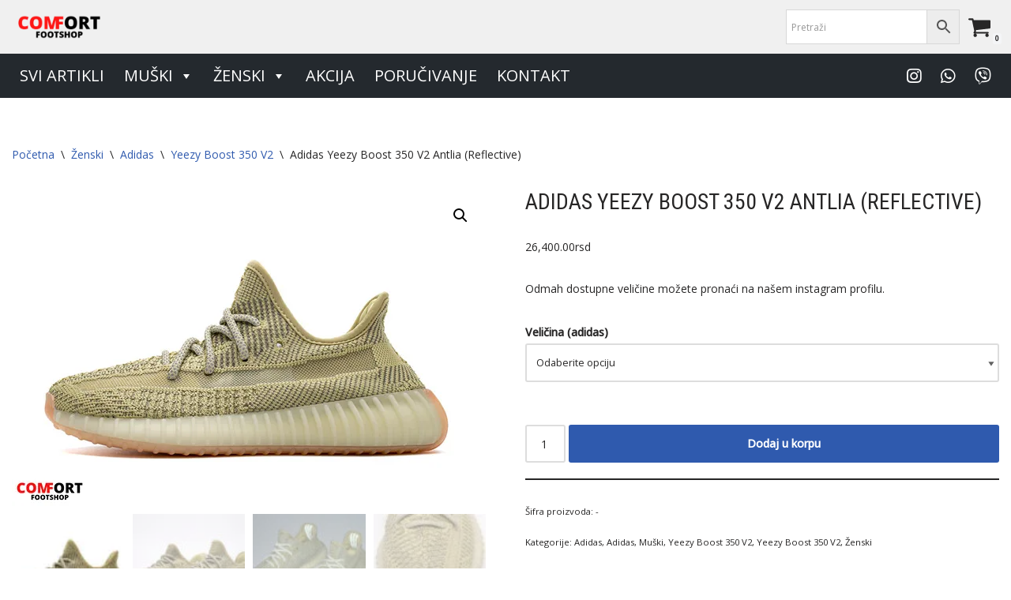

--- FILE ---
content_type: text/html; charset=UTF-8
request_url: https://comfortfootshop.rs/product/adidas-yeezy-boost-350-v2-antila-reflective/
body_size: 25826
content:
<!DOCTYPE html>
<html lang="sr-RS">

<head>
	
	<meta charset="UTF-8">
	<meta name="viewport" content="width=device-width, initial-scale=1, minimum-scale=1">
	<link rel="profile" href="https://gmpg.org/xfn/11">
		<meta name='robots' content='index, follow, max-image-preview:large, max-snippet:-1, max-video-preview:-1' />

	<!-- This site is optimized with the Yoast SEO plugin v23.1 - https://yoast.com/wordpress/plugins/seo/ -->
	<title>Adidas Yeezy Boost 350 V2 Antlia (Reflective) - Comfort Footshop</title>
	<link rel="canonical" href="https://comfortfootshop.rs/product/adidas-yeezy-boost-350-v2-antila-reflective/" />
	<meta property="og:locale" content="sr_RS" />
	<meta property="og:type" content="article" />
	<meta property="og:title" content="Adidas Yeezy Boost 350 V2 Antlia (Reflective) - Comfort Footshop" />
	<meta property="og:description" content="Odmah dostupne veličine možete pronaći na našem instagram profilu." />
	<meta property="og:url" content="https://comfortfootshop.rs/product/adidas-yeezy-boost-350-v2-antila-reflective/" />
	<meta property="og:site_name" content="Comfort Footshop" />
	<meta property="article:modified_time" content="2024-06-28T16:41:43+00:00" />
	<meta property="og:image" content="https://comfortfootshop.rs/wp-content/uploads/2020/08/muy.jpg" />
	<meta property="og:image:width" content="600" />
	<meta property="og:image:height" content="400" />
	<meta property="og:image:type" content="image/jpeg" />
	<meta name="twitter:card" content="summary_large_image" />
	<meta name="twitter:label1" content="Procenjeno vreme čitanja" />
	<meta name="twitter:data1" content="1 minut" />
	<script type="application/ld+json" class="yoast-schema-graph">{"@context":"https://schema.org","@graph":[{"@type":"WebPage","@id":"https://comfortfootshop.rs/product/adidas-yeezy-boost-350-v2-antila-reflective/","url":"https://comfortfootshop.rs/product/adidas-yeezy-boost-350-v2-antila-reflective/","name":"Adidas Yeezy Boost 350 V2 Antlia (Reflective) - Comfort Footshop","isPartOf":{"@id":"https://comfortfootshop.rs/#website"},"primaryImageOfPage":{"@id":"https://comfortfootshop.rs/product/adidas-yeezy-boost-350-v2-antila-reflective/#primaryimage"},"image":{"@id":"https://comfortfootshop.rs/product/adidas-yeezy-boost-350-v2-antila-reflective/#primaryimage"},"thumbnailUrl":"https://comfortfootshop.rs/wp-content/uploads/2020/08/muy.jpg","datePublished":"2020-08-21T20:02:05+00:00","dateModified":"2024-06-28T16:41:43+00:00","breadcrumb":{"@id":"https://comfortfootshop.rs/product/adidas-yeezy-boost-350-v2-antila-reflective/#breadcrumb"},"inLanguage":"sr-RS","potentialAction":[{"@type":"ReadAction","target":["https://comfortfootshop.rs/product/adidas-yeezy-boost-350-v2-antila-reflective/"]}]},{"@type":"ImageObject","inLanguage":"sr-RS","@id":"https://comfortfootshop.rs/product/adidas-yeezy-boost-350-v2-antila-reflective/#primaryimage","url":"https://comfortfootshop.rs/wp-content/uploads/2020/08/muy.jpg","contentUrl":"https://comfortfootshop.rs/wp-content/uploads/2020/08/muy.jpg","width":600,"height":400,"caption":"Adidas Yeezy Boost 350 V2 Antila (Reflective)"},{"@type":"BreadcrumbList","@id":"https://comfortfootshop.rs/product/adidas-yeezy-boost-350-v2-antila-reflective/#breadcrumb","itemListElement":[{"@type":"ListItem","position":1,"name":"Početna","item":"https://comfortfootshop.rs/"},{"@type":"ListItem","position":2,"name":"Prodavnica","item":"https://comfortfootshop.rs/prodavnica/"},{"@type":"ListItem","position":3,"name":"Adidas Yeezy Boost 350 V2 Antlia (Reflective)"}]},{"@type":"WebSite","@id":"https://comfortfootshop.rs/#website","url":"https://comfortfootshop.rs/","name":"Comfort Footshop","description":"Budite originalni","publisher":{"@id":"https://comfortfootshop.rs/#organization"},"potentialAction":[{"@type":"SearchAction","target":{"@type":"EntryPoint","urlTemplate":"https://comfortfootshop.rs/?s={search_term_string}"},"query-input":"required name=search_term_string"}],"inLanguage":"sr-RS"},{"@type":"Organization","@id":"https://comfortfootshop.rs/#organization","name":"Comfort Foot Shop","url":"https://comfortfootshop.rs/","logo":{"@type":"ImageObject","inLanguage":"sr-RS","@id":"https://comfortfootshop.rs/#/schema/logo/image/","url":"https://comfortfootshop.rs/wp-content/uploads/2020/08/logo-rsz.png","contentUrl":"https://comfortfootshop.rs/wp-content/uploads/2020/08/logo-rsz.png","width":300,"height":120,"caption":"Comfort Foot Shop"},"image":{"@id":"https://comfortfootshop.rs/#/schema/logo/image/"}}]}</script>
	<!-- / Yoast SEO plugin. -->


<link rel='dns-prefetch' href='//use.fontawesome.com' />
<link rel='dns-prefetch' href='//fonts.googleapis.com' />
<link rel="alternate" type="application/rss+xml" title="Comfort Footshop &raquo; dovod" href="https://comfortfootshop.rs/feed/" />
<link rel="alternate" type="application/rss+xml" title="Comfort Footshop &raquo; dovod komentara" href="https://comfortfootshop.rs/comments/feed/" />
		<!-- This site uses the Google Analytics by MonsterInsights plugin v9.8.0 - Using Analytics tracking - https://www.monsterinsights.com/ -->
							<script src="//www.googletagmanager.com/gtag/js?id=G-3DDGT267R1"  data-cfasync="false" data-wpfc-render="false" async></script>
			<script data-cfasync="false" data-wpfc-render="false">
				var mi_version = '9.8.0';
				var mi_track_user = true;
				var mi_no_track_reason = '';
								var MonsterInsightsDefaultLocations = {"page_location":"https:\/\/comfortfootshop.rs\/product\/adidas-yeezy-boost-350-v2-antila-reflective\/"};
								if ( typeof MonsterInsightsPrivacyGuardFilter === 'function' ) {
					var MonsterInsightsLocations = (typeof MonsterInsightsExcludeQuery === 'object') ? MonsterInsightsPrivacyGuardFilter( MonsterInsightsExcludeQuery ) : MonsterInsightsPrivacyGuardFilter( MonsterInsightsDefaultLocations );
				} else {
					var MonsterInsightsLocations = (typeof MonsterInsightsExcludeQuery === 'object') ? MonsterInsightsExcludeQuery : MonsterInsightsDefaultLocations;
				}

								var disableStrs = [
										'ga-disable-G-3DDGT267R1',
									];

				/* Function to detect opted out users */
				function __gtagTrackerIsOptedOut() {
					for (var index = 0; index < disableStrs.length; index++) {
						if (document.cookie.indexOf(disableStrs[index] + '=true') > -1) {
							return true;
						}
					}

					return false;
				}

				/* Disable tracking if the opt-out cookie exists. */
				if (__gtagTrackerIsOptedOut()) {
					for (var index = 0; index < disableStrs.length; index++) {
						window[disableStrs[index]] = true;
					}
				}

				/* Opt-out function */
				function __gtagTrackerOptout() {
					for (var index = 0; index < disableStrs.length; index++) {
						document.cookie = disableStrs[index] + '=true; expires=Thu, 31 Dec 2099 23:59:59 UTC; path=/';
						window[disableStrs[index]] = true;
					}
				}

				if ('undefined' === typeof gaOptout) {
					function gaOptout() {
						__gtagTrackerOptout();
					}
				}
								window.dataLayer = window.dataLayer || [];

				window.MonsterInsightsDualTracker = {
					helpers: {},
					trackers: {},
				};
				if (mi_track_user) {
					function __gtagDataLayer() {
						dataLayer.push(arguments);
					}

					function __gtagTracker(type, name, parameters) {
						if (!parameters) {
							parameters = {};
						}

						if (parameters.send_to) {
							__gtagDataLayer.apply(null, arguments);
							return;
						}

						if (type === 'event') {
														parameters.send_to = monsterinsights_frontend.v4_id;
							var hookName = name;
							if (typeof parameters['event_category'] !== 'undefined') {
								hookName = parameters['event_category'] + ':' + name;
							}

							if (typeof MonsterInsightsDualTracker.trackers[hookName] !== 'undefined') {
								MonsterInsightsDualTracker.trackers[hookName](parameters);
							} else {
								__gtagDataLayer('event', name, parameters);
							}
							
						} else {
							__gtagDataLayer.apply(null, arguments);
						}
					}

					__gtagTracker('js', new Date());
					__gtagTracker('set', {
						'developer_id.dZGIzZG': true,
											});
					if ( MonsterInsightsLocations.page_location ) {
						__gtagTracker('set', MonsterInsightsLocations);
					}
										__gtagTracker('config', 'G-3DDGT267R1', {"forceSSL":"true","link_attribution":"true"} );
										window.gtag = __gtagTracker;										(function () {
						/* https://developers.google.com/analytics/devguides/collection/analyticsjs/ */
						/* ga and __gaTracker compatibility shim. */
						var noopfn = function () {
							return null;
						};
						var newtracker = function () {
							return new Tracker();
						};
						var Tracker = function () {
							return null;
						};
						var p = Tracker.prototype;
						p.get = noopfn;
						p.set = noopfn;
						p.send = function () {
							var args = Array.prototype.slice.call(arguments);
							args.unshift('send');
							__gaTracker.apply(null, args);
						};
						var __gaTracker = function () {
							var len = arguments.length;
							if (len === 0) {
								return;
							}
							var f = arguments[len - 1];
							if (typeof f !== 'object' || f === null || typeof f.hitCallback !== 'function') {
								if ('send' === arguments[0]) {
									var hitConverted, hitObject = false, action;
									if ('event' === arguments[1]) {
										if ('undefined' !== typeof arguments[3]) {
											hitObject = {
												'eventAction': arguments[3],
												'eventCategory': arguments[2],
												'eventLabel': arguments[4],
												'value': arguments[5] ? arguments[5] : 1,
											}
										}
									}
									if ('pageview' === arguments[1]) {
										if ('undefined' !== typeof arguments[2]) {
											hitObject = {
												'eventAction': 'page_view',
												'page_path': arguments[2],
											}
										}
									}
									if (typeof arguments[2] === 'object') {
										hitObject = arguments[2];
									}
									if (typeof arguments[5] === 'object') {
										Object.assign(hitObject, arguments[5]);
									}
									if ('undefined' !== typeof arguments[1].hitType) {
										hitObject = arguments[1];
										if ('pageview' === hitObject.hitType) {
											hitObject.eventAction = 'page_view';
										}
									}
									if (hitObject) {
										action = 'timing' === arguments[1].hitType ? 'timing_complete' : hitObject.eventAction;
										hitConverted = mapArgs(hitObject);
										__gtagTracker('event', action, hitConverted);
									}
								}
								return;
							}

							function mapArgs(args) {
								var arg, hit = {};
								var gaMap = {
									'eventCategory': 'event_category',
									'eventAction': 'event_action',
									'eventLabel': 'event_label',
									'eventValue': 'event_value',
									'nonInteraction': 'non_interaction',
									'timingCategory': 'event_category',
									'timingVar': 'name',
									'timingValue': 'value',
									'timingLabel': 'event_label',
									'page': 'page_path',
									'location': 'page_location',
									'title': 'page_title',
									'referrer' : 'page_referrer',
								};
								for (arg in args) {
																		if (!(!args.hasOwnProperty(arg) || !gaMap.hasOwnProperty(arg))) {
										hit[gaMap[arg]] = args[arg];
									} else {
										hit[arg] = args[arg];
									}
								}
								return hit;
							}

							try {
								f.hitCallback();
							} catch (ex) {
							}
						};
						__gaTracker.create = newtracker;
						__gaTracker.getByName = newtracker;
						__gaTracker.getAll = function () {
							return [];
						};
						__gaTracker.remove = noopfn;
						__gaTracker.loaded = true;
						window['__gaTracker'] = __gaTracker;
					})();
									} else {
										console.log("");
					(function () {
						function __gtagTracker() {
							return null;
						}

						window['__gtagTracker'] = __gtagTracker;
						window['gtag'] = __gtagTracker;
					})();
									}
			</script>
			
							<!-- / Google Analytics by MonsterInsights -->
		<script>
window._wpemojiSettings = {"baseUrl":"https:\/\/s.w.org\/images\/core\/emoji\/15.0.3\/72x72\/","ext":".png","svgUrl":"https:\/\/s.w.org\/images\/core\/emoji\/15.0.3\/svg\/","svgExt":".svg","source":{"concatemoji":"https:\/\/comfortfootshop.rs\/wp-includes\/js\/wp-emoji-release.min.js?ver=9de637848885a90ee2e3c86e1c7d6df0"}};
/*! This file is auto-generated */
!function(i,n){var o,s,e;function c(e){try{var t={supportTests:e,timestamp:(new Date).valueOf()};sessionStorage.setItem(o,JSON.stringify(t))}catch(e){}}function p(e,t,n){e.clearRect(0,0,e.canvas.width,e.canvas.height),e.fillText(t,0,0);var t=new Uint32Array(e.getImageData(0,0,e.canvas.width,e.canvas.height).data),r=(e.clearRect(0,0,e.canvas.width,e.canvas.height),e.fillText(n,0,0),new Uint32Array(e.getImageData(0,0,e.canvas.width,e.canvas.height).data));return t.every(function(e,t){return e===r[t]})}function u(e,t,n){switch(t){case"flag":return n(e,"\ud83c\udff3\ufe0f\u200d\u26a7\ufe0f","\ud83c\udff3\ufe0f\u200b\u26a7\ufe0f")?!1:!n(e,"\ud83c\uddfa\ud83c\uddf3","\ud83c\uddfa\u200b\ud83c\uddf3")&&!n(e,"\ud83c\udff4\udb40\udc67\udb40\udc62\udb40\udc65\udb40\udc6e\udb40\udc67\udb40\udc7f","\ud83c\udff4\u200b\udb40\udc67\u200b\udb40\udc62\u200b\udb40\udc65\u200b\udb40\udc6e\u200b\udb40\udc67\u200b\udb40\udc7f");case"emoji":return!n(e,"\ud83d\udc26\u200d\u2b1b","\ud83d\udc26\u200b\u2b1b")}return!1}function f(e,t,n){var r="undefined"!=typeof WorkerGlobalScope&&self instanceof WorkerGlobalScope?new OffscreenCanvas(300,150):i.createElement("canvas"),a=r.getContext("2d",{willReadFrequently:!0}),o=(a.textBaseline="top",a.font="600 32px Arial",{});return e.forEach(function(e){o[e]=t(a,e,n)}),o}function t(e){var t=i.createElement("script");t.src=e,t.defer=!0,i.head.appendChild(t)}"undefined"!=typeof Promise&&(o="wpEmojiSettingsSupports",s=["flag","emoji"],n.supports={everything:!0,everythingExceptFlag:!0},e=new Promise(function(e){i.addEventListener("DOMContentLoaded",e,{once:!0})}),new Promise(function(t){var n=function(){try{var e=JSON.parse(sessionStorage.getItem(o));if("object"==typeof e&&"number"==typeof e.timestamp&&(new Date).valueOf()<e.timestamp+604800&&"object"==typeof e.supportTests)return e.supportTests}catch(e){}return null}();if(!n){if("undefined"!=typeof Worker&&"undefined"!=typeof OffscreenCanvas&&"undefined"!=typeof URL&&URL.createObjectURL&&"undefined"!=typeof Blob)try{var e="postMessage("+f.toString()+"("+[JSON.stringify(s),u.toString(),p.toString()].join(",")+"));",r=new Blob([e],{type:"text/javascript"}),a=new Worker(URL.createObjectURL(r),{name:"wpTestEmojiSupports"});return void(a.onmessage=function(e){c(n=e.data),a.terminate(),t(n)})}catch(e){}c(n=f(s,u,p))}t(n)}).then(function(e){for(var t in e)n.supports[t]=e[t],n.supports.everything=n.supports.everything&&n.supports[t],"flag"!==t&&(n.supports.everythingExceptFlag=n.supports.everythingExceptFlag&&n.supports[t]);n.supports.everythingExceptFlag=n.supports.everythingExceptFlag&&!n.supports.flag,n.DOMReady=!1,n.readyCallback=function(){n.DOMReady=!0}}).then(function(){return e}).then(function(){var e;n.supports.everything||(n.readyCallback(),(e=n.source||{}).concatemoji?t(e.concatemoji):e.wpemoji&&e.twemoji&&(t(e.twemoji),t(e.wpemoji)))}))}((window,document),window._wpemojiSettings);
</script>

<link rel='stylesheet' id='premium-addons-css' href='https://comfortfootshop.rs/wp-content/plugins/premium-addons-for-elementor/assets/frontend/min-css/premium-addons.min.css?ver=4.11.37' media='all' />
<style id='wp-emoji-styles-inline-css'>

	img.wp-smiley, img.emoji {
		display: inline !important;
		border: none !important;
		box-shadow: none !important;
		height: 1em !important;
		width: 1em !important;
		margin: 0 0.07em !important;
		vertical-align: -0.1em !important;
		background: none !important;
		padding: 0 !important;
	}
</style>
<link rel='stylesheet' id='wp-block-library-css' href='https://comfortfootshop.rs/wp-includes/css/dist/block-library/style.min.css?ver=9de637848885a90ee2e3c86e1c7d6df0' media='all' />
<style id='font-awesome-svg-styles-default-inline-css'>
.svg-inline--fa {
  display: inline-block;
  height: 1em;
  overflow: visible;
  vertical-align: -.125em;
}
</style>
<link rel='stylesheet' id='font-awesome-svg-styles-css' href='https://comfortfootshop.rs/wp-content/uploads/font-awesome/v5.14.0/css/svg-with-js.css' media='all' />
<style id='font-awesome-svg-styles-inline-css'>
   .wp-block-font-awesome-icon svg::before,
   .wp-rich-text-font-awesome-icon svg::before {content: unset;}
</style>
<style id='classic-theme-styles-inline-css'>
/*! This file is auto-generated */
.wp-block-button__link{color:#fff;background-color:#32373c;border-radius:9999px;box-shadow:none;text-decoration:none;padding:calc(.667em + 2px) calc(1.333em + 2px);font-size:1.125em}.wp-block-file__button{background:#32373c;color:#fff;text-decoration:none}
</style>
<style id='global-styles-inline-css'>
body{--wp--preset--color--black: #000000;--wp--preset--color--cyan-bluish-gray: #abb8c3;--wp--preset--color--white: #ffffff;--wp--preset--color--pale-pink: #f78da7;--wp--preset--color--vivid-red: #cf2e2e;--wp--preset--color--luminous-vivid-orange: #ff6900;--wp--preset--color--luminous-vivid-amber: #fcb900;--wp--preset--color--light-green-cyan: #7bdcb5;--wp--preset--color--vivid-green-cyan: #00d084;--wp--preset--color--pale-cyan-blue: #8ed1fc;--wp--preset--color--vivid-cyan-blue: #0693e3;--wp--preset--color--vivid-purple: #9b51e0;--wp--preset--color--neve-link-color: var(--nv-primary-accent);--wp--preset--color--neve-link-hover-color: var(--nv-secondary-accent);--wp--preset--color--nv-site-bg: var(--nv-site-bg);--wp--preset--color--nv-light-bg: var(--nv-light-bg);--wp--preset--color--nv-dark-bg: var(--nv-dark-bg);--wp--preset--color--neve-text-color: var(--nv-text-color);--wp--preset--color--nv-text-dark-bg: var(--nv-text-dark-bg);--wp--preset--color--nv-c-1: var(--nv-c-1);--wp--preset--color--nv-c-2: var(--nv-c-2);--wp--preset--gradient--vivid-cyan-blue-to-vivid-purple: linear-gradient(135deg,rgba(6,147,227,1) 0%,rgb(155,81,224) 100%);--wp--preset--gradient--light-green-cyan-to-vivid-green-cyan: linear-gradient(135deg,rgb(122,220,180) 0%,rgb(0,208,130) 100%);--wp--preset--gradient--luminous-vivid-amber-to-luminous-vivid-orange: linear-gradient(135deg,rgba(252,185,0,1) 0%,rgba(255,105,0,1) 100%);--wp--preset--gradient--luminous-vivid-orange-to-vivid-red: linear-gradient(135deg,rgba(255,105,0,1) 0%,rgb(207,46,46) 100%);--wp--preset--gradient--very-light-gray-to-cyan-bluish-gray: linear-gradient(135deg,rgb(238,238,238) 0%,rgb(169,184,195) 100%);--wp--preset--gradient--cool-to-warm-spectrum: linear-gradient(135deg,rgb(74,234,220) 0%,rgb(151,120,209) 20%,rgb(207,42,186) 40%,rgb(238,44,130) 60%,rgb(251,105,98) 80%,rgb(254,248,76) 100%);--wp--preset--gradient--blush-light-purple: linear-gradient(135deg,rgb(255,206,236) 0%,rgb(152,150,240) 100%);--wp--preset--gradient--blush-bordeaux: linear-gradient(135deg,rgb(254,205,165) 0%,rgb(254,45,45) 50%,rgb(107,0,62) 100%);--wp--preset--gradient--luminous-dusk: linear-gradient(135deg,rgb(255,203,112) 0%,rgb(199,81,192) 50%,rgb(65,88,208) 100%);--wp--preset--gradient--pale-ocean: linear-gradient(135deg,rgb(255,245,203) 0%,rgb(182,227,212) 50%,rgb(51,167,181) 100%);--wp--preset--gradient--electric-grass: linear-gradient(135deg,rgb(202,248,128) 0%,rgb(113,206,126) 100%);--wp--preset--gradient--midnight: linear-gradient(135deg,rgb(2,3,129) 0%,rgb(40,116,252) 100%);--wp--preset--font-size--small: 13px;--wp--preset--font-size--medium: 20px;--wp--preset--font-size--large: 36px;--wp--preset--font-size--x-large: 42px;--wp--preset--font-family--inter: "Inter", sans-serif;--wp--preset--font-family--cardo: Cardo;--wp--preset--spacing--20: 0.44rem;--wp--preset--spacing--30: 0.67rem;--wp--preset--spacing--40: 1rem;--wp--preset--spacing--50: 1.5rem;--wp--preset--spacing--60: 2.25rem;--wp--preset--spacing--70: 3.38rem;--wp--preset--spacing--80: 5.06rem;--wp--preset--shadow--natural: 6px 6px 9px rgba(0, 0, 0, 0.2);--wp--preset--shadow--deep: 12px 12px 50px rgba(0, 0, 0, 0.4);--wp--preset--shadow--sharp: 6px 6px 0px rgba(0, 0, 0, 0.2);--wp--preset--shadow--outlined: 6px 6px 0px -3px rgba(255, 255, 255, 1), 6px 6px rgba(0, 0, 0, 1);--wp--preset--shadow--crisp: 6px 6px 0px rgba(0, 0, 0, 1);}:where(.is-layout-flex){gap: 0.5em;}:where(.is-layout-grid){gap: 0.5em;}body .is-layout-flex{display: flex;}body .is-layout-flex{flex-wrap: wrap;align-items: center;}body .is-layout-flex > *{margin: 0;}body .is-layout-grid{display: grid;}body .is-layout-grid > *{margin: 0;}:where(.wp-block-columns.is-layout-flex){gap: 2em;}:where(.wp-block-columns.is-layout-grid){gap: 2em;}:where(.wp-block-post-template.is-layout-flex){gap: 1.25em;}:where(.wp-block-post-template.is-layout-grid){gap: 1.25em;}.has-black-color{color: var(--wp--preset--color--black) !important;}.has-cyan-bluish-gray-color{color: var(--wp--preset--color--cyan-bluish-gray) !important;}.has-white-color{color: var(--wp--preset--color--white) !important;}.has-pale-pink-color{color: var(--wp--preset--color--pale-pink) !important;}.has-vivid-red-color{color: var(--wp--preset--color--vivid-red) !important;}.has-luminous-vivid-orange-color{color: var(--wp--preset--color--luminous-vivid-orange) !important;}.has-luminous-vivid-amber-color{color: var(--wp--preset--color--luminous-vivid-amber) !important;}.has-light-green-cyan-color{color: var(--wp--preset--color--light-green-cyan) !important;}.has-vivid-green-cyan-color{color: var(--wp--preset--color--vivid-green-cyan) !important;}.has-pale-cyan-blue-color{color: var(--wp--preset--color--pale-cyan-blue) !important;}.has-vivid-cyan-blue-color{color: var(--wp--preset--color--vivid-cyan-blue) !important;}.has-vivid-purple-color{color: var(--wp--preset--color--vivid-purple) !important;}.has-neve-link-color-color{color: var(--wp--preset--color--neve-link-color) !important;}.has-neve-link-hover-color-color{color: var(--wp--preset--color--neve-link-hover-color) !important;}.has-nv-site-bg-color{color: var(--wp--preset--color--nv-site-bg) !important;}.has-nv-light-bg-color{color: var(--wp--preset--color--nv-light-bg) !important;}.has-nv-dark-bg-color{color: var(--wp--preset--color--nv-dark-bg) !important;}.has-neve-text-color-color{color: var(--wp--preset--color--neve-text-color) !important;}.has-nv-text-dark-bg-color{color: var(--wp--preset--color--nv-text-dark-bg) !important;}.has-nv-c-1-color{color: var(--wp--preset--color--nv-c-1) !important;}.has-nv-c-2-color{color: var(--wp--preset--color--nv-c-2) !important;}.has-black-background-color{background-color: var(--wp--preset--color--black) !important;}.has-cyan-bluish-gray-background-color{background-color: var(--wp--preset--color--cyan-bluish-gray) !important;}.has-white-background-color{background-color: var(--wp--preset--color--white) !important;}.has-pale-pink-background-color{background-color: var(--wp--preset--color--pale-pink) !important;}.has-vivid-red-background-color{background-color: var(--wp--preset--color--vivid-red) !important;}.has-luminous-vivid-orange-background-color{background-color: var(--wp--preset--color--luminous-vivid-orange) !important;}.has-luminous-vivid-amber-background-color{background-color: var(--wp--preset--color--luminous-vivid-amber) !important;}.has-light-green-cyan-background-color{background-color: var(--wp--preset--color--light-green-cyan) !important;}.has-vivid-green-cyan-background-color{background-color: var(--wp--preset--color--vivid-green-cyan) !important;}.has-pale-cyan-blue-background-color{background-color: var(--wp--preset--color--pale-cyan-blue) !important;}.has-vivid-cyan-blue-background-color{background-color: var(--wp--preset--color--vivid-cyan-blue) !important;}.has-vivid-purple-background-color{background-color: var(--wp--preset--color--vivid-purple) !important;}.has-neve-link-color-background-color{background-color: var(--wp--preset--color--neve-link-color) !important;}.has-neve-link-hover-color-background-color{background-color: var(--wp--preset--color--neve-link-hover-color) !important;}.has-nv-site-bg-background-color{background-color: var(--wp--preset--color--nv-site-bg) !important;}.has-nv-light-bg-background-color{background-color: var(--wp--preset--color--nv-light-bg) !important;}.has-nv-dark-bg-background-color{background-color: var(--wp--preset--color--nv-dark-bg) !important;}.has-neve-text-color-background-color{background-color: var(--wp--preset--color--neve-text-color) !important;}.has-nv-text-dark-bg-background-color{background-color: var(--wp--preset--color--nv-text-dark-bg) !important;}.has-nv-c-1-background-color{background-color: var(--wp--preset--color--nv-c-1) !important;}.has-nv-c-2-background-color{background-color: var(--wp--preset--color--nv-c-2) !important;}.has-black-border-color{border-color: var(--wp--preset--color--black) !important;}.has-cyan-bluish-gray-border-color{border-color: var(--wp--preset--color--cyan-bluish-gray) !important;}.has-white-border-color{border-color: var(--wp--preset--color--white) !important;}.has-pale-pink-border-color{border-color: var(--wp--preset--color--pale-pink) !important;}.has-vivid-red-border-color{border-color: var(--wp--preset--color--vivid-red) !important;}.has-luminous-vivid-orange-border-color{border-color: var(--wp--preset--color--luminous-vivid-orange) !important;}.has-luminous-vivid-amber-border-color{border-color: var(--wp--preset--color--luminous-vivid-amber) !important;}.has-light-green-cyan-border-color{border-color: var(--wp--preset--color--light-green-cyan) !important;}.has-vivid-green-cyan-border-color{border-color: var(--wp--preset--color--vivid-green-cyan) !important;}.has-pale-cyan-blue-border-color{border-color: var(--wp--preset--color--pale-cyan-blue) !important;}.has-vivid-cyan-blue-border-color{border-color: var(--wp--preset--color--vivid-cyan-blue) !important;}.has-vivid-purple-border-color{border-color: var(--wp--preset--color--vivid-purple) !important;}.has-neve-link-color-border-color{border-color: var(--wp--preset--color--neve-link-color) !important;}.has-neve-link-hover-color-border-color{border-color: var(--wp--preset--color--neve-link-hover-color) !important;}.has-nv-site-bg-border-color{border-color: var(--wp--preset--color--nv-site-bg) !important;}.has-nv-light-bg-border-color{border-color: var(--wp--preset--color--nv-light-bg) !important;}.has-nv-dark-bg-border-color{border-color: var(--wp--preset--color--nv-dark-bg) !important;}.has-neve-text-color-border-color{border-color: var(--wp--preset--color--neve-text-color) !important;}.has-nv-text-dark-bg-border-color{border-color: var(--wp--preset--color--nv-text-dark-bg) !important;}.has-nv-c-1-border-color{border-color: var(--wp--preset--color--nv-c-1) !important;}.has-nv-c-2-border-color{border-color: var(--wp--preset--color--nv-c-2) !important;}.has-vivid-cyan-blue-to-vivid-purple-gradient-background{background: var(--wp--preset--gradient--vivid-cyan-blue-to-vivid-purple) !important;}.has-light-green-cyan-to-vivid-green-cyan-gradient-background{background: var(--wp--preset--gradient--light-green-cyan-to-vivid-green-cyan) !important;}.has-luminous-vivid-amber-to-luminous-vivid-orange-gradient-background{background: var(--wp--preset--gradient--luminous-vivid-amber-to-luminous-vivid-orange) !important;}.has-luminous-vivid-orange-to-vivid-red-gradient-background{background: var(--wp--preset--gradient--luminous-vivid-orange-to-vivid-red) !important;}.has-very-light-gray-to-cyan-bluish-gray-gradient-background{background: var(--wp--preset--gradient--very-light-gray-to-cyan-bluish-gray) !important;}.has-cool-to-warm-spectrum-gradient-background{background: var(--wp--preset--gradient--cool-to-warm-spectrum) !important;}.has-blush-light-purple-gradient-background{background: var(--wp--preset--gradient--blush-light-purple) !important;}.has-blush-bordeaux-gradient-background{background: var(--wp--preset--gradient--blush-bordeaux) !important;}.has-luminous-dusk-gradient-background{background: var(--wp--preset--gradient--luminous-dusk) !important;}.has-pale-ocean-gradient-background{background: var(--wp--preset--gradient--pale-ocean) !important;}.has-electric-grass-gradient-background{background: var(--wp--preset--gradient--electric-grass) !important;}.has-midnight-gradient-background{background: var(--wp--preset--gradient--midnight) !important;}.has-small-font-size{font-size: var(--wp--preset--font-size--small) !important;}.has-medium-font-size{font-size: var(--wp--preset--font-size--medium) !important;}.has-large-font-size{font-size: var(--wp--preset--font-size--large) !important;}.has-x-large-font-size{font-size: var(--wp--preset--font-size--x-large) !important;}.has-inter-font-family{font-family: var(--wp--preset--font-family--inter) !important;}.has-cardo-font-family{font-family: var(--wp--preset--font-family--cardo) !important;}
.wp-block-navigation a:where(:not(.wp-element-button)){color: inherit;}
:where(.wp-block-post-template.is-layout-flex){gap: 1.25em;}:where(.wp-block-post-template.is-layout-grid){gap: 1.25em;}
:where(.wp-block-columns.is-layout-flex){gap: 2em;}:where(.wp-block-columns.is-layout-grid){gap: 2em;}
.wp-block-pullquote{font-size: 1.5em;line-height: 1.6;}
</style>
<link rel='stylesheet' id='woo-related-products-css' href='https://comfortfootshop.rs/wp-content/plugins/woo-related-products-refresh-on-reload/public/css/woo-related-products-public.css?ver=1.0.0' media='all' />
<link rel='stylesheet' id='woof-css' href='https://comfortfootshop.rs/wp-content/plugins/woocommerce-products-filter/css/front.css?ver=1.3.7.1' media='all' />
<style id='woof-inline-css'>

.woof_products_top_panel li span, .woof_products_top_panel2 li span{background: url(https://comfortfootshop.rs/wp-content/plugins/woocommerce-products-filter/img/delete.png);background-size: 14px 14px;background-repeat: no-repeat;background-position: right;}
.woof_edit_view{
                    display: none;
                }
.woof_price_search_container .price_slider_amount button.button{
                        display: none;
                    }

                    /***** END: hiding submit button of the price slider ******/

</style>
<link rel='stylesheet' id='chosen-drop-down-css' href='https://comfortfootshop.rs/wp-content/plugins/woocommerce-products-filter/js/chosen/chosen.min.css?ver=1.3.7.1' media='all' />
<link rel='stylesheet' id='woof_by_author_html_items-css' href='https://comfortfootshop.rs/wp-content/plugins/woocommerce-products-filter/ext/by_author/css/by_author.css?ver=1.3.7.1' media='all' />
<link rel='stylesheet' id='woof_by_instock_html_items-css' href='https://comfortfootshop.rs/wp-content/plugins/woocommerce-products-filter/ext/by_instock/css/by_instock.css?ver=1.3.7.1' media='all' />
<link rel='stylesheet' id='woof_by_onsales_html_items-css' href='https://comfortfootshop.rs/wp-content/plugins/woocommerce-products-filter/ext/by_onsales/css/by_onsales.css?ver=1.3.7.1' media='all' />
<link rel='stylesheet' id='woof_by_text_html_items-css' href='https://comfortfootshop.rs/wp-content/plugins/woocommerce-products-filter/ext/by_text/assets/css/front.css?ver=1.3.7.1' media='all' />
<link rel='stylesheet' id='woof_label_html_items-css' href='https://comfortfootshop.rs/wp-content/plugins/woocommerce-products-filter/ext/label/css/html_types/label.css?ver=1.3.7.1' media='all' />
<link rel='stylesheet' id='woof_select_radio_check_html_items-css' href='https://comfortfootshop.rs/wp-content/plugins/woocommerce-products-filter/ext/select_radio_check/css/html_types/select_radio_check.css?ver=1.3.7.1' media='all' />
<link rel='stylesheet' id='woof_sd_html_items_checkbox-css' href='https://comfortfootshop.rs/wp-content/plugins/woocommerce-products-filter/ext/smart_designer/css/elements/checkbox.css?ver=1.3.7.1' media='all' />
<link rel='stylesheet' id='woof_sd_html_items_radio-css' href='https://comfortfootshop.rs/wp-content/plugins/woocommerce-products-filter/ext/smart_designer/css/elements/radio.css?ver=1.3.7.1' media='all' />
<link rel='stylesheet' id='woof_sd_html_items_switcher-css' href='https://comfortfootshop.rs/wp-content/plugins/woocommerce-products-filter/ext/smart_designer/css/elements/switcher.css?ver=1.3.7.1' media='all' />
<link rel='stylesheet' id='woof_sd_html_items_color-css' href='https://comfortfootshop.rs/wp-content/plugins/woocommerce-products-filter/ext/smart_designer/css/elements/color.css?ver=1.3.7.1' media='all' />
<link rel='stylesheet' id='woof_sd_html_items_tooltip-css' href='https://comfortfootshop.rs/wp-content/plugins/woocommerce-products-filter/ext/smart_designer/css/tooltip.css?ver=1.3.7.1' media='all' />
<link rel='stylesheet' id='woof_sd_html_items_front-css' href='https://comfortfootshop.rs/wp-content/plugins/woocommerce-products-filter/ext/smart_designer/css/front.css?ver=1.3.7.1' media='all' />
<link rel='stylesheet' id='woof-switcher23-css' href='https://comfortfootshop.rs/wp-content/plugins/woocommerce-products-filter/css/switcher.css?ver=1.3.7.1' media='all' />
<link rel='stylesheet' id='photoswipe-css' href='https://comfortfootshop.rs/wp-content/plugins/woocommerce/assets/css/photoswipe/photoswipe.min.css?ver=9.1.2' media='all' />
<link rel='stylesheet' id='photoswipe-default-skin-css' href='https://comfortfootshop.rs/wp-content/plugins/woocommerce/assets/css/photoswipe/default-skin/default-skin.min.css?ver=9.1.2' media='all' />
<link rel='stylesheet' id='woocommerce-layout-css' href='https://comfortfootshop.rs/wp-content/plugins/woocommerce/assets/css/woocommerce-layout.css?ver=9.1.2' media='all' />
<link rel='stylesheet' id='woocommerce-smallscreen-css' href='https://comfortfootshop.rs/wp-content/plugins/woocommerce/assets/css/woocommerce-smallscreen.css?ver=9.1.2' media='only screen and (max-width: 768px)' />
<link rel='stylesheet' id='woocommerce-general-css' href='https://comfortfootshop.rs/wp-content/plugins/woocommerce/assets/css/woocommerce.css?ver=9.1.2' media='all' />
<style id='woocommerce-inline-inline-css'>
.woocommerce form .form-row .required { visibility: visible; }
</style>
<link rel='stylesheet' id='aws-style-css' href='https://comfortfootshop.rs/wp-content/plugins/advanced-woo-search/assets/css/common.min.css?ver=3.44' media='all' />
<link rel='stylesheet' id='wpos-slick-style-css' href='https://comfortfootshop.rs/wp-content/plugins/woo-product-slider-and-carousel-with-category/assets/css/slick.css?ver=3.0.3' media='all' />
<link rel='stylesheet' id='wcpscwc-public-style-css' href='https://comfortfootshop.rs/wp-content/plugins/woo-product-slider-and-carousel-with-category/assets/css/wcpscwc-public.css?ver=3.0.3' media='all' />
<link rel='stylesheet' id='megamenu-css' href='https://comfortfootshop.rs/wp-content/uploads/maxmegamenu/style.css?ver=5d3851' media='all' />
<link rel='stylesheet' id='dashicons-css' href='https://comfortfootshop.rs/wp-includes/css/dashicons.min.css?ver=9de637848885a90ee2e3c86e1c7d6df0' media='all' />
<link rel='stylesheet' id='neve-woocommerce-css' href='https://comfortfootshop.rs/wp-content/themes/neve/assets/css/woocommerce.min.css?ver=3.8.7' media='all' />
<link rel='stylesheet' id='neve-style-css' href='https://comfortfootshop.rs/wp-content/themes/neve/style-main-new.min.css?ver=3.8.7' media='all' />
<style id='neve-style-inline-css'>
.nv-meta-list li.meta:not(:last-child):after { content:"/" }.nv-meta-list .no-mobile{
			display:none;
		}.nv-meta-list li.last::after{
			content: ""!important;
		}@media (min-width: 769px) {
			.nv-meta-list .no-mobile {
				display: inline-block;
			}
			.nv-meta-list li.last:not(:last-child)::after {
		 		content: "/" !important;
			}
		}
 :root{ --container: 748px;--postwidth:100%; --primarybtnbg: var(--nv-primary-accent); --primarybtnhoverbg: var(--nv-primary-accent); --primarybtncolor: #fff; --secondarybtncolor: var(--nv-primary-accent); --primarybtnhovercolor: #fff; --secondarybtnhovercolor: var(--nv-primary-accent);--primarybtnborderradius:3px;--secondarybtnborderradius:3px;--secondarybtnborderwidth:3px;--btnpadding:13px 15px;--primarybtnpadding:13px 15px;--secondarybtnpadding:calc(13px - 3px) calc(15px - 3px); --bodyfontfamily: "Open Sans"; --bodyfontsize: 15px; --bodylineheight: 1.6; --bodyletterspacing: 0px; --bodyfontweight: 400; --headingsfontfamily: "Roboto Condensed"; --h1fontsize: 1.5em; --h1fontweight: 400; --h1lineheight: 1.2; --h1letterspacing: 0px; --h1texttransform: uppercase; --h2fontsize: 1.3em; --h2fontweight: 400; --h2lineheight: 1.3; --h2letterspacing: 0px; --h2texttransform: uppercase; --h3fontsize: 1.1em; --h3fontweight: 400; --h3lineheight: 1.6; --h3letterspacing: 0px; --h3texttransform: uppercase; --h4fontsize: 1em; --h4fontweight: 400; --h4lineheight: 1.6; --h4letterspacing: 0px; --h4texttransform: uppercase; --h5fontsize: 0.75em; --h5fontweight: 400; --h5lineheight: 1.6; --h5letterspacing: 0px; --h5texttransform: uppercase; --h6fontsize: 0.75em; --h6fontweight: 400; --h6lineheight: 1.6; --h6letterspacing: 0px; --h6texttransform: uppercase;--formfieldborderwidth:2px;--formfieldborderradius:3px; --formfieldbgcolor: var(--nv-site-bg); --formfieldbordercolor: #dddddd; --formfieldcolor: var(--nv-text-color);--formfieldpadding:10px 12px; } .has-neve-button-color-color{ color: var(--nv-primary-accent)!important; } .has-neve-button-color-background-color{ background-color: var(--nv-primary-accent)!important; } .single-post-container .alignfull > [class*="__inner-container"], .single-post-container .alignwide > [class*="__inner-container"]{ max-width:718px } .single-product .alignfull > [class*="__inner-container"], .single-product .alignwide > [class*="__inner-container"]{ max-width:718px } .nv-meta-list{ --avatarsize: 20px; } .single .nv-meta-list{ --avatarsize: 20px; } .nv-is-boxed.nv-comments-wrap{ --padding:20px; } .nv-is-boxed.comment-respond{ --padding:20px; } .single:not(.single-product), .page{ --c-vspace:0 0 0 0;; } .global-styled{ --bgcolor: var(--nv-site-bg); } .header-top{ --rowbcolor: var(--nv-light-bg); --color: var(--nv-text-color); --bgcolor: #f0f0f0; } .header-main{ --rowbcolor: var(--nv-light-bg); --color: var(--nv-text-dark-bg); --bgcolor: #24292e; } .header-bottom{ --rowbcolor: var(--nv-light-bg); --color: var(--nv-text-color); --bgcolor: #ffffff; } .header-menu-sidebar-bg{ --justify: flex-start; --textalign: left;--flexg: 1;--wrapdropdownwidth: auto; --color: var(--nv-text-dark-bg); --bgcolor: #24292e; } .header-menu-sidebar{ width: 360px; } .builder-item--logo{ --maxwidth: 170px; --fs: 24px;--padding:10px 0;--margin:0; --textalign: left;--justify: flex-start; } .builder-item--nav-icon,.header-menu-sidebar .close-sidebar-panel .navbar-toggle{ --borderradius:0; } .builder-item--nav-icon{ --label-margin:0 5px 0 0;;--padding:10px 15px;--margin:0; } .builder-item--primary-menu{ --color: #ffffff; --hovercolor: #ffffff; --hovertextcolor: var(--nv-text-color); --activecolor: #ffffff; --spacing: 20px; --height: 25px;--padding:0;--margin:0; --fontsize: 1em; --lineheight: 1.6; --letterspacing: 0px; --fontweight: 500; --texttransform: none; --iconsize: 1em; } .hfg-is-group.has-primary-menu .inherit-ff{ --inheritedfw: 500; } .builder-item--custom_html{ --padding:0;--margin:0; --fontsize: 1em; --lineheight: 1.6; --letterspacing: 0px; --fontweight: 500; --texttransform: none; --iconsize: 1em; --textalign: right;--justify: flex-end; } .builder-item--header_search{ --height: 40px; --formfieldfontsize: 14px;--formfieldborderwidth:2px;--formfieldborderradius:2px;--padding:0;--margin:0; } .builder-item--header_search_responsive{ --iconsize: 24px; --formfieldfontsize: 14px;--formfieldborderwidth:2px;--formfieldborderradius:2px; --height: 40px;--padding:0 10px 0 19px;;--margin:0; } .builder-item--header_cart_icon{ --iconsize: 30px; --labelsize: 15px;--padding:0 10px;--margin:0; } .footer-top-inner .row{ grid-template-columns:1fr 1fr 1fr; --valign: flex-start; } .footer-top{ --rowbcolor: var(--nv-light-bg); --color: var(--nv-text-dark-bg); --bgcolor: #24292e; } .footer-main-inner .row{ grid-template-columns:1fr 1fr 1fr; --valign: flex-start; } .footer-main{ --rowbcolor: var(--nv-light-bg); --color: var(--nv-text-color); --bgcolor: var(--nv-site-bg); } .footer-bottom-inner .row{ grid-template-columns:1fr; --valign: flex-start; } .footer-bottom{ --rowbcolor: var(--nv-light-bg); --color: var(--nv-text-dark-bg); --bgcolor: #24292e; } @media(min-width: 576px){ :root{ --container: 992px;--postwidth:50%;--btnpadding:13px 15px;--primarybtnpadding:13px 15px;--secondarybtnpadding:calc(13px - 3px) calc(15px - 3px); --bodyfontsize: 16px; --bodylineheight: 1.6; --bodyletterspacing: 0px; --h1fontsize: 1.5em; --h1lineheight: 1.2; --h1letterspacing: 0px; --h2fontsize: 1.3em; --h2lineheight: 1.2; --h2letterspacing: 0px; --h3fontsize: 1.1em; --h3lineheight: 1.6; --h3letterspacing: 0px; --h4fontsize: 1em; --h4lineheight: 1.5; --h4letterspacing: 0px; --h5fontsize: 0.75em; --h5lineheight: 1.6; --h5letterspacing: 0px; --h6fontsize: 0.75em; --h6lineheight: 1.6; --h6letterspacing: 0px; } .single-post-container .alignfull > [class*="__inner-container"], .single-post-container .alignwide > [class*="__inner-container"]{ max-width:962px } .single-product .alignfull > [class*="__inner-container"], .single-product .alignwide > [class*="__inner-container"]{ max-width:962px } .nv-meta-list{ --avatarsize: 20px; } .single .nv-meta-list{ --avatarsize: 20px; } .nv-is-boxed.nv-comments-wrap{ --padding:30px; } .nv-is-boxed.comment-respond{ --padding:30px; } .single:not(.single-product), .page{ --c-vspace:0 0 0 0;; } .header-menu-sidebar-bg{ --justify: flex-start; --textalign: left;--flexg: 1;--wrapdropdownwidth: auto; } .header-menu-sidebar{ width: 360px; } .builder-item--logo{ --maxwidth: 170px; --fs: 24px;--padding:10px 0;--margin:0; --textalign: left;--justify: flex-start; } .builder-item--nav-icon{ --label-margin:0 5px 0 0;;--padding:10px 15px;--margin:0; } .builder-item--primary-menu{ --spacing: 20px; --height: 25px;--padding:0;--margin:0; --fontsize: 1em; --lineheight: 1.6; --letterspacing: 0px; --iconsize: 1em; } .builder-item--custom_html{ --padding:0;--margin:0; --fontsize: 1em; --lineheight: 1.6; --letterspacing: 0px; --iconsize: 1em; --textalign: right;--justify: flex-end; } .builder-item--header_search{ --height: 40px; --formfieldfontsize: 14px;--formfieldborderwidth:2px;--formfieldborderradius:2px;--padding:0;--margin:0; } .builder-item--header_search_responsive{ --formfieldfontsize: 14px;--formfieldborderwidth:2px;--formfieldborderradius:2px; --height: 40px;--padding:0 10px 0 10px;;--margin:0; } .builder-item--header_cart_icon{ --padding:0 10px;--margin:0; } }@media(min-width: 960px){ :root{ --container: 1800px;--postwidth:33.333333333333%;--btnpadding:13px 15px;--primarybtnpadding:13px 15px;--secondarybtnpadding:calc(13px - 3px) calc(15px - 3px); --bodyfontsize: 14px; --bodylineheight: 1.7; --bodyletterspacing: 0px; --h1fontsize: 2em; --h1lineheight: 1.1; --h1letterspacing: 0px; --h2fontsize: 22px; --h2lineheight: 1.2; --h2letterspacing: 0px; --h3fontsize: 1.5em; --h3lineheight: 1.6; --h3letterspacing: 0px; --h4fontsize: 1.25em; --h4lineheight: 1.5; --h4letterspacing: 0px; --h5fontsize: 1em; --h5lineheight: 1.6; --h5letterspacing: 0px; --h6fontsize: 1em; --h6lineheight: 1.6; --h6letterspacing: 0px; } body:not(.single):not(.archive):not(.blog):not(.search):not(.error404) .neve-main > .container .col, body.post-type-archive-course .neve-main > .container .col, body.post-type-archive-llms_membership .neve-main > .container .col{ max-width: 100%; } body:not(.single):not(.archive):not(.blog):not(.search):not(.error404) .nv-sidebar-wrap, body.post-type-archive-course .nv-sidebar-wrap, body.post-type-archive-llms_membership .nv-sidebar-wrap{ max-width: 0%; } .neve-main > .archive-container .nv-index-posts.col{ max-width: 100%; } .neve-main > .archive-container .nv-sidebar-wrap{ max-width: 0%; } .neve-main > .single-post-container .nv-single-post-wrap.col{ max-width: 70%; } .single-post-container .alignfull > [class*="__inner-container"], .single-post-container .alignwide > [class*="__inner-container"]{ max-width:1230px } .container-fluid.single-post-container .alignfull > [class*="__inner-container"], .container-fluid.single-post-container .alignwide > [class*="__inner-container"]{ max-width:calc(70% + 15px) } .neve-main > .single-post-container .nv-sidebar-wrap{ max-width: 30%; } .archive.woocommerce .neve-main > .shop-container .nv-shop.col{ max-width: 70%; } .archive.woocommerce .neve-main > .shop-container .nv-sidebar-wrap{ max-width: 30%; } .single-product .neve-main > .shop-container .nv-shop.col{ max-width: 100%; } .single-product .alignfull > [class*="__inner-container"], .single-product .alignwide > [class*="__inner-container"]{ max-width:1770px } .single-product .container-fluid .alignfull > [class*="__inner-container"], .single-product .alignwide > [class*="__inner-container"]{ max-width:calc(100% + 15px) } .single-product .neve-main > .shop-container .nv-sidebar-wrap{ max-width: 0%; } .nv-meta-list{ --avatarsize: 20px; } .single .nv-meta-list{ --avatarsize: 20px; } .nv-is-boxed.nv-comments-wrap{ --padding:40px; } .nv-is-boxed.comment-respond{ --padding:40px; } .single:not(.single-product), .page{ --c-vspace:0 0 0 0;; } .header-menu-sidebar-bg{ --justify: flex-start; --textalign: left;--flexg: 1;--wrapdropdownwidth: auto; } .header-menu-sidebar{ width: 360px; } .builder-item--logo{ --maxwidth: 120px; --fs: 24px;--padding:10px 0;--margin:0; --textalign: left;--justify: flex-start; } .builder-item--nav-icon{ --label-margin:0 5px 0 0;;--padding:10px 15px;--margin:0; } .builder-item--primary-menu{ --spacing: 20px; --height: 25px;--padding:0;--margin:0; --fontsize: 1em; --lineheight: 1.6; --letterspacing: 0px; --iconsize: 1em; } .builder-item--custom_html{ --padding:0;--margin:0; --fontsize: 1em; --lineheight: 1.6; --letterspacing: 0px; --iconsize: 1em; --textalign: right;--justify: flex-end; } .builder-item--header_search{ --height: 44px; --formfieldfontsize: 14px;--formfieldborderwidth:2px;--formfieldborderradius:2px;--padding:0;--margin:0; } .builder-item--header_search_responsive{ --formfieldfontsize: 14px;--formfieldborderwidth:2px;--formfieldborderradius:2px; --height: 40px;--padding:0 10px;--margin:0; } .builder-item--header_cart_icon{ --padding:0 10px;--margin:0; } }.nv-content-wrap .elementor a:not(.button):not(.wp-block-file__button){ text-decoration: none; }:root{--nv-primary-accent:#2f5aae;--nv-secondary-accent:#2f5aae;--nv-site-bg:#ffffff;--nv-light-bg:#f4f5f7;--nv-dark-bg:#121212;--nv-text-color:#272626;--nv-text-dark-bg:#ffffff;--nv-c-1:#9463ae;--nv-c-2:#be574b;--nv-fallback-ff:Arial, Helvetica, sans-serif;}
:root{--e-global-color-nvprimaryaccent:#2f5aae;--e-global-color-nvsecondaryaccent:#2f5aae;--e-global-color-nvsitebg:#ffffff;--e-global-color-nvlightbg:#f4f5f7;--e-global-color-nvdarkbg:#121212;--e-global-color-nvtextcolor:#272626;--e-global-color-nvtextdarkbg:#ffffff;--e-global-color-nvc1:#9463ae;--e-global-color-nvc2:#be574b;}
</style>
<link rel='stylesheet' id='font-awesome-official-css' href='https://use.fontawesome.com/releases/v5.14.0/css/all.css' media='all' integrity="sha384-HzLeBuhoNPvSl5KYnjx0BT+WB0QEEqLprO+NBkkk5gbc67FTaL7XIGa2w1L0Xbgc" crossorigin="anonymous" />
<link rel='stylesheet' id='neve-google-font-open-sans-css' href='//fonts.googleapis.com/css?family=Open+Sans%3A400%2C500&#038;display=swap&#038;ver=3.8.7' media='all' />
<link rel='stylesheet' id='neve-google-font-roboto-condensed-css' href='//fonts.googleapis.com/css?family=Roboto+Condensed%3A400&#038;display=swap&#038;ver=3.8.7' media='all' />
<link rel='stylesheet' id='font-awesome-official-v4shim-css' href='https://use.fontawesome.com/releases/v5.14.0/css/v4-shims.css' media='all' integrity="sha384-9aKO2QU3KETrRCCXFbhLK16iRd15nC+OYEmpVb54jY8/CEXz/GVRsnM73wcbYw+m" crossorigin="anonymous" />
<style id='font-awesome-official-v4shim-inline-css'>
@font-face {
font-family: "FontAwesome";
font-display: block;
src: url("https://use.fontawesome.com/releases/v5.14.0/webfonts/fa-brands-400.eot"),
		url("https://use.fontawesome.com/releases/v5.14.0/webfonts/fa-brands-400.eot?#iefix") format("embedded-opentype"),
		url("https://use.fontawesome.com/releases/v5.14.0/webfonts/fa-brands-400.woff2") format("woff2"),
		url("https://use.fontawesome.com/releases/v5.14.0/webfonts/fa-brands-400.woff") format("woff"),
		url("https://use.fontawesome.com/releases/v5.14.0/webfonts/fa-brands-400.ttf") format("truetype"),
		url("https://use.fontawesome.com/releases/v5.14.0/webfonts/fa-brands-400.svg#fontawesome") format("svg");
}

@font-face {
font-family: "FontAwesome";
font-display: block;
src: url("https://use.fontawesome.com/releases/v5.14.0/webfonts/fa-solid-900.eot"),
		url("https://use.fontawesome.com/releases/v5.14.0/webfonts/fa-solid-900.eot?#iefix") format("embedded-opentype"),
		url("https://use.fontawesome.com/releases/v5.14.0/webfonts/fa-solid-900.woff2") format("woff2"),
		url("https://use.fontawesome.com/releases/v5.14.0/webfonts/fa-solid-900.woff") format("woff"),
		url("https://use.fontawesome.com/releases/v5.14.0/webfonts/fa-solid-900.ttf") format("truetype"),
		url("https://use.fontawesome.com/releases/v5.14.0/webfonts/fa-solid-900.svg#fontawesome") format("svg");
}

@font-face {
font-family: "FontAwesome";
font-display: block;
src: url("https://use.fontawesome.com/releases/v5.14.0/webfonts/fa-regular-400.eot"),
		url("https://use.fontawesome.com/releases/v5.14.0/webfonts/fa-regular-400.eot?#iefix") format("embedded-opentype"),
		url("https://use.fontawesome.com/releases/v5.14.0/webfonts/fa-regular-400.woff2") format("woff2"),
		url("https://use.fontawesome.com/releases/v5.14.0/webfonts/fa-regular-400.woff") format("woff"),
		url("https://use.fontawesome.com/releases/v5.14.0/webfonts/fa-regular-400.ttf") format("truetype"),
		url("https://use.fontawesome.com/releases/v5.14.0/webfonts/fa-regular-400.svg#fontawesome") format("svg");
unicode-range: U+F004-F005,U+F007,U+F017,U+F022,U+F024,U+F02E,U+F03E,U+F044,U+F057-F059,U+F06E,U+F070,U+F075,U+F07B-F07C,U+F080,U+F086,U+F089,U+F094,U+F09D,U+F0A0,U+F0A4-F0A7,U+F0C5,U+F0C7-F0C8,U+F0E0,U+F0EB,U+F0F3,U+F0F8,U+F0FE,U+F111,U+F118-F11A,U+F11C,U+F133,U+F144,U+F146,U+F14A,U+F14D-F14E,U+F150-F152,U+F15B-F15C,U+F164-F165,U+F185-F186,U+F191-F192,U+F1AD,U+F1C1-F1C9,U+F1CD,U+F1D8,U+F1E3,U+F1EA,U+F1F6,U+F1F9,U+F20A,U+F247-F249,U+F24D,U+F254-F25B,U+F25D,U+F267,U+F271-F274,U+F279,U+F28B,U+F28D,U+F2B5-F2B6,U+F2B9,U+F2BB,U+F2BD,U+F2C1-F2C2,U+F2D0,U+F2D2,U+F2DC,U+F2ED,U+F328,U+F358-F35B,U+F3A5,U+F3D1,U+F410,U+F4AD;
}
</style>
<script id="woof-husky-js-extra">
var woof_husky_txt = {"ajax_url":"https:\/\/comfortfootshop.rs\/wp-admin\/admin-ajax.php","plugin_uri":"https:\/\/comfortfootshop.rs\/wp-content\/plugins\/woocommerce-products-filter\/ext\/by_text\/","loader":"https:\/\/comfortfootshop.rs\/wp-content\/plugins\/woocommerce-products-filter\/ext\/by_text\/assets\/img\/ajax-loader.gif","not_found":"Nothing found!","prev":"Prev","next":"Next","site_link":"https:\/\/comfortfootshop.rs","default_data":{"placeholder":"","behavior":"title","search_by_full_word":0,"autocomplete":1,"how_to_open_links":0,"taxonomy_compatibility":0,"sku_compatibility":0,"custom_fields":"","search_desc_variant":0,"view_text_length":10,"min_symbols":3,"max_posts":10,"image":"","notes_for_customer":"","template":"default","max_open_height":300,"page":0}};
</script>
<script src="https://comfortfootshop.rs/wp-content/plugins/woocommerce-products-filter/ext/by_text/assets/js/husky.js?ver=1.3.7.1" id="woof-husky-js"></script>
<script src="https://comfortfootshop.rs/wp-content/plugins/google-analytics-for-wordpress/assets/js/frontend-gtag.min.js?ver=9.8.0" id="monsterinsights-frontend-script-js" async data-wp-strategy="async"></script>
<script data-cfasync="false" data-wpfc-render="false" id='monsterinsights-frontend-script-js-extra'>var monsterinsights_frontend = {"js_events_tracking":"true","download_extensions":"doc,pdf,ppt,zip,xls,docx,pptx,xlsx","inbound_paths":"[{\"path\":\"\\\/go\\\/\",\"label\":\"affiliate\"},{\"path\":\"\\\/recommend\\\/\",\"label\":\"affiliate\"}]","home_url":"https:\/\/comfortfootshop.rs","hash_tracking":"false","v4_id":"G-3DDGT267R1"};</script>
<script src="https://comfortfootshop.rs/wp-includes/js/jquery/jquery.min.js?ver=3.7.1" id="jquery-core-js"></script>
<script src="https://comfortfootshop.rs/wp-includes/js/jquery/jquery-migrate.min.js?ver=3.4.1" id="jquery-migrate-js"></script>
<script src="https://comfortfootshop.rs/wp-content/plugins/woocommerce/assets/js/jquery-blockui/jquery.blockUI.min.js?ver=2.7.0-wc.9.1.2" id="jquery-blockui-js" defer data-wp-strategy="defer"></script>
<script id="wc-add-to-cart-js-extra">
var wc_add_to_cart_params = {"ajax_url":"\/wp-admin\/admin-ajax.php","wc_ajax_url":"\/?wc-ajax=%%endpoint%%","i18n_view_cart":"Pregled korpe","cart_url":"https:\/\/comfortfootshop.rs\/korpa\/","is_cart":"","cart_redirect_after_add":"no"};
</script>
<script src="https://comfortfootshop.rs/wp-content/plugins/woocommerce/assets/js/frontend/add-to-cart.min.js?ver=9.1.2" id="wc-add-to-cart-js" defer data-wp-strategy="defer"></script>
<script src="https://comfortfootshop.rs/wp-content/plugins/woocommerce/assets/js/zoom/jquery.zoom.min.js?ver=1.7.21-wc.9.1.2" id="zoom-js" defer data-wp-strategy="defer"></script>
<script src="https://comfortfootshop.rs/wp-content/plugins/woocommerce/assets/js/flexslider/jquery.flexslider.min.js?ver=2.7.2-wc.9.1.2" id="flexslider-js" defer data-wp-strategy="defer"></script>
<script src="https://comfortfootshop.rs/wp-content/plugins/woocommerce/assets/js/photoswipe/photoswipe.min.js?ver=4.1.1-wc.9.1.2" id="photoswipe-js" defer data-wp-strategy="defer"></script>
<script src="https://comfortfootshop.rs/wp-content/plugins/woocommerce/assets/js/photoswipe/photoswipe-ui-default.min.js?ver=4.1.1-wc.9.1.2" id="photoswipe-ui-default-js" defer data-wp-strategy="defer"></script>
<script id="wc-single-product-js-extra">
var wc_single_product_params = {"i18n_required_rating_text":"Ocenite","review_rating_required":"yes","flexslider":{"rtl":false,"animation":"slide","smoothHeight":true,"directionNav":false,"controlNav":"thumbnails","slideshow":false,"animationSpeed":500,"animationLoop":false,"allowOneSlide":false},"zoom_enabled":"1","zoom_options":[],"photoswipe_enabled":"1","photoswipe_options":{"shareEl":false,"closeOnScroll":false,"history":false,"hideAnimationDuration":0,"showAnimationDuration":0},"flexslider_enabled":"1"};
</script>
<script src="https://comfortfootshop.rs/wp-content/plugins/woocommerce/assets/js/frontend/single-product.min.js?ver=9.1.2" id="wc-single-product-js" defer data-wp-strategy="defer"></script>
<script src="https://comfortfootshop.rs/wp-content/plugins/woocommerce/assets/js/js-cookie/js.cookie.min.js?ver=2.1.4-wc.9.1.2" id="js-cookie-js" defer data-wp-strategy="defer"></script>
<script id="woocommerce-js-extra">
var woocommerce_params = {"ajax_url":"\/wp-admin\/admin-ajax.php","wc_ajax_url":"\/?wc-ajax=%%endpoint%%"};
</script>
<script src="https://comfortfootshop.rs/wp-content/plugins/woocommerce/assets/js/frontend/woocommerce.min.js?ver=9.1.2" id="woocommerce-js" defer data-wp-strategy="defer"></script>
<link rel="https://api.w.org/" href="https://comfortfootshop.rs/wp-json/" /><link rel="alternate" type="application/json" href="https://comfortfootshop.rs/wp-json/wp/v2/product/2370" /><link rel="EditURI" type="application/rsd+xml" title="RSD" href="https://comfortfootshop.rs/xmlrpc.php?rsd" />
<link rel="alternate" type="application/json+oembed" href="https://comfortfootshop.rs/wp-json/oembed/1.0/embed?url=https%3A%2F%2Fcomfortfootshop.rs%2Fproduct%2Fadidas-yeezy-boost-350-v2-antila-reflective%2F" />
<link rel="alternate" type="text/xml+oembed" href="https://comfortfootshop.rs/wp-json/oembed/1.0/embed?url=https%3A%2F%2Fcomfortfootshop.rs%2Fproduct%2Fadidas-yeezy-boost-350-v2-antila-reflective%2F&#038;format=xml" />
<!-- Enter your scripts here --><!-- Analytics by WP Statistics - https://wp-statistics.com -->
	<noscript><style>.woocommerce-product-gallery{ opacity: 1 !important; }</style></noscript>
	<meta name="generator" content="Elementor 3.23.2; features: additional_custom_breakpoints, e_lazyload; settings: css_print_method-external, google_font-enabled, font_display-auto">
			<style>
				.e-con.e-parent:nth-of-type(n+4):not(.e-lazyloaded):not(.e-no-lazyload),
				.e-con.e-parent:nth-of-type(n+4):not(.e-lazyloaded):not(.e-no-lazyload) * {
					background-image: none !important;
				}
				@media screen and (max-height: 1024px) {
					.e-con.e-parent:nth-of-type(n+3):not(.e-lazyloaded):not(.e-no-lazyload),
					.e-con.e-parent:nth-of-type(n+3):not(.e-lazyloaded):not(.e-no-lazyload) * {
						background-image: none !important;
					}
				}
				@media screen and (max-height: 640px) {
					.e-con.e-parent:nth-of-type(n+2):not(.e-lazyloaded):not(.e-no-lazyload),
					.e-con.e-parent:nth-of-type(n+2):not(.e-lazyloaded):not(.e-no-lazyload) * {
						background-image: none !important;
					}
				}
			</style>
			<style id='wp-fonts-local'>
@font-face{font-family:Inter;font-style:normal;font-weight:300 900;font-display:fallback;src:url('https://comfortfootshop.rs/wp-content/plugins/woocommerce/assets/fonts/Inter-VariableFont_slnt,wght.woff2') format('woff2');font-stretch:normal;}
@font-face{font-family:Cardo;font-style:normal;font-weight:400;font-display:fallback;src:url('https://comfortfootshop.rs/wp-content/plugins/woocommerce/assets/fonts/cardo_normal_400.woff2') format('woff2');}
</style>
<link rel="icon" href="https://comfortfootshop.rs/wp-content/uploads/2020/08/favicon.png" sizes="32x32" />
<link rel="icon" href="https://comfortfootshop.rs/wp-content/uploads/2020/08/favicon.png" sizes="192x192" />
<link rel="apple-touch-icon" href="https://comfortfootshop.rs/wp-content/uploads/2020/08/favicon.png" />
<meta name="msapplication-TileImage" content="https://comfortfootshop.rs/wp-content/uploads/2020/08/favicon.png" />
		<style id="wp-custom-css">
			.nv-search-icon-wrap {
	display:none !important;
}
.napomena {
	color:red;
	font-weight:900;
	font-size:130%;
}
.top-social {
	display:inline-block;
}
.top-social a {
	font-size:1.5em;
	padding:0.5em;
}
.top-social i:hover {
	cursor:pointer;
	color:#FD3A3A;
	transition:0.3s;
}
.top-social li {
	display:inline;
}
.mobile {display:none;}
@media only screen and (max-width: 720px) {
		.mobile {
			display:block;
		}
		.pc {
			display:none;
		}
	.nv-html-content {
		text-align:left !important;
	}
}
.has-center .row--wrapper {
	grid-template-columns: 1fr 1fr !important;
}
.hfg-slot.center {
    justify-content: end;
}
button.menu-toggle {
display: none;
}		</style>
		<style type="text/css">/** Mega Menu CSS: fs **/</style>

	</head>

<body data-rsssl=1  class="product-template-default single single-product postid-2370 wp-custom-logo theme-neve rstr-auto transliteration-auto auto woocommerce woocommerce-page woocommerce-no-js mega-menu-primary  nv-blog-grid nv-sidebar-full-width menu_sidebar_slide_left elementor-default elementor-kit-14" id="neve_body"  >
<div class="wrapper">
	
	<header class="header"  >
		<a class="neve-skip-link show-on-focus" href="#content" >
			Skoči na sadržaj		</a>
		<div id="header-grid"  class="hfg_header site-header">
	<div class="header--row header-top hide-on-mobile hide-on-tablet layout-fullwidth header--row"
	data-row-id="top" data-show-on="desktop">

	<div
		class="header--row-inner header-top-inner">
		<div class="container">
			<div
				class="row row--wrapper"
				data-section="hfg_header_layout_top" >
				<div class="hfg-slot left"><div class="builder-item desktop-left"><div class="item--inner builder-item--logo"
		data-section="title_tagline"
		data-item-id="logo">
	
<div class="site-logo">
	<a class="brand" href="https://comfortfootshop.rs/" title="← Comfort Footshop"
			aria-label="Comfort Footshop Budite originalni" rel="home"><img width="300" height="75" src="https://comfortfootshop.rs/wp-content/uploads/2020/08/cropped-logo-rsz.png.webp" class="neve-site-logo skip-lazy" alt="" data-variant="logo" decoding="async" srcset="https://comfortfootshop.rs/wp-content/uploads/2020/08/cropped-logo-rsz.png.webp 300w, https://comfortfootshop.rs/wp-content/uploads/2020/08/cropped-logo-rsz-200x50.png.webp 200w" sizes="(max-width: 300px) 100vw, 300px" /></a></div>
	</div>

</div></div><div class="hfg-slot right"><div class="builder-item desktop-left hfg-is-group"><div class="item--inner builder-item--header_search"
		data-section="header_search"
		data-item-id="header_search">
	<div class="component-wrap search-field">
	<div class="widget widget-search"  style="padding: 0;margin: 8px 2px;"  >
		<div class="aws-container" data-url="/?wc-ajax=aws_action" data-siteurl="https://comfortfootshop.rs" data-lang="" data-show-loader="true" data-show-more="true" data-show-page="true" data-ajax-search="true" data-show-clear="true" data-mobile-screen="false" data-use-analytics="false" data-min-chars="1" data-buttons-order="2" data-timeout="300" data-is-mobile="false" data-page-id="2370" data-tax="" ><form class="aws-search-form" action="https://comfortfootshop.rs/" method="get" role="search" ><div class="aws-wrapper"><label class="aws-search-label" for="6967df999ffb9">Pretraži</label><input type="search" name="s" id="6967df999ffb9" value="" class="aws-search-field" placeholder="Pretraži" autocomplete="off" /><input type="hidden" name="post_type" value="product"><input type="hidden" name="type_aws" value="true"><div class="aws-search-clear"><span>×</span></div><div class="aws-loader"></div></div><div class="aws-search-btn aws-form-btn"><span class="aws-search-btn_icon"><svg focusable="false" xmlns="http://www.w3.org/2000/svg" viewBox="0 0 24 24" width="24px"><path d="M15.5 14h-.79l-.28-.27C15.41 12.59 16 11.11 16 9.5 16 5.91 13.09 3 9.5 3S3 5.91 3 9.5 5.91 16 9.5 16c1.61 0 3.09-.59 4.23-1.57l.27.28v.79l5 4.99L20.49 19l-4.99-5zm-6 0C7.01 14 5 11.99 5 9.5S7.01 5 9.5 5 14 7.01 14 9.5 11.99 14 9.5 14z"></path></svg></span></div></form></div>	</div>
</div>
	</div>

<div class="item--inner builder-item--header_cart_icon"
		data-section="header_cart_icon"
		data-item-id="header_cart_icon">
	
<div class="component-wrap">
	<div class="responsive-nav-cart menu-item-nav-cart
	dropdown cart-is-empty	">
		<a href="https://comfortfootshop.rs/korpa/" class="cart-icon-wrapper">
						<span class="nv-icon nv-cart"><svg width="15" height="15" viewBox="0 0 1792 1792" xmlns="http://www.w3.org/2000/svg"><path d="M704 1536q0 52-38 90t-90 38-90-38-38-90 38-90 90-38 90 38 38 90zm896 0q0 52-38 90t-90 38-90-38-38-90 38-90 90-38 90 38 38 90zm128-1088v512q0 24-16.5 42.5t-40.5 21.5l-1044 122q13 60 13 70 0 16-24 64h920q26 0 45 19t19 45-19 45-45 19h-1024q-26 0-45-19t-19-45q0-11 8-31.5t16-36 21.5-40 15.5-29.5l-177-823h-204q-26 0-45-19t-19-45 19-45 45-19h256q16 0 28.5 6.5t19.5 15.5 13 24.5 8 26 5.5 29.5 4.5 26h1201q26 0 45 19t19 45z"/></svg></span>			<span class="screen-reader-text">
				Korpa			</span>
			<span class="cart-count">
				0			</span>
					</a>
				<div class="nv-nav-cart widget">

			<div class="widget woocommerce widget_shopping_cart"> <div class="hide_cart_widget_if_empty"><div class="widget_shopping_cart_content"></div></div></div>		</div>
			</div>
</div>


	</div>

</div></div>							</div>
		</div>
	</div>
</div>


<nav class="header--row header-main hide-on-mobile hide-on-tablet layout-fullwidth nv-navbar header--row"
	data-row-id="main" data-show-on="desktop">

	<div
		class="header--row-inner header-main-inner">
		<div class="container">
			<div
				class="row row--wrapper"
				data-section="hfg_header_layout_main" >
				<div class="hfg-slot left"><div class="builder-item has-nav"><div class="item--inner builder-item--primary-menu has_menu"
		data-section="header_menu_primary"
		data-item-id="primary-menu">
	<div class="nv-nav-wrap">
	<div role="navigation" class="nav-menu-primary"
			aria-label="Primarni izbornik">

		<div id="mega-menu-wrap-primary" class="mega-menu-wrap"><div class="mega-menu-toggle"><div class="mega-toggle-blocks-left"></div><div class="mega-toggle-blocks-center"></div><div class="mega-toggle-blocks-right"><div class='mega-toggle-block mega-menu-toggle-block mega-toggle-block-1' id='mega-toggle-block-1' tabindex='0'><span class='mega-toggle-label' role='button' aria-expanded='false'><span class='mega-toggle-label-closed'>MENU</span><span class='mega-toggle-label-open'>MENU</span></span></div></div></div><ul id="mega-menu-primary" class="mega-menu max-mega-menu mega-menu-horizontal mega-no-js" data-event="hover_intent" data-effect="fade_up" data-effect-speed="200" data-effect-mobile="disabled" data-effect-speed-mobile="0" data-mobile-force-width="false" data-second-click="go" data-document-click="collapse" data-vertical-behaviour="standard" data-breakpoint="600" data-unbind="true" data-mobile-state="collapse_all" data-mobile-direction="vertical" data-hover-intent-timeout="300" data-hover-intent-interval="100"><li class="mega-menu-item mega-menu-item-type-post_type mega-menu-item-object-page mega-current_page_parent mega-align-bottom-left mega-menu-flyout mega-menu-item-301" id="mega-menu-item-301"><a class="mega-menu-link" href="https://comfortfootshop.rs/prodavnica/" tabindex="0">Svi artikli</a></li><li class="mega-menu-item mega-menu-item-type-taxonomy mega-menu-item-object-product_cat mega-current-product-ancestor mega-current-menu-parent mega-current-product-parent mega-menu-item-has-children mega-menu-megamenu mega-menu-grid mega-align-bottom-left mega-menu-grid mega-menu-item-280" id="mega-menu-item-280"><a class="mega-menu-link" href="https://comfortfootshop.rs/product-category/muski/" aria-expanded="false" tabindex="0">Muški<span class="mega-indicator" aria-hidden="true"></span></a>
<ul class="mega-sub-menu" role='presentation'>
<li class="mega-menu-row" id="mega-menu-280-0">
	<ul class="mega-sub-menu" style='--columns:12' role='presentation'>
<li class="mega-menu-column mega-menu-columns-3-of-12" style="--columns:12; --span:3" id="mega-menu-280-0-0">
		<ul class="mega-sub-menu">
<li class="mega-menu-item mega-menu-item-type-taxonomy mega-menu-item-object-product_cat mega-current-product-ancestor mega-current-menu-parent mega-current-product-parent mega-menu-item-has-children mega-menu-item-282" id="mega-menu-item-282"><a class="mega-menu-link" href="https://comfortfootshop.rs/product-category/muski/adidas/">Adidas<span class="mega-indicator" aria-hidden="true"></span></a>
			<ul class="mega-sub-menu">
<li class="mega-menu-item mega-menu-item-type-taxonomy mega-menu-item-object-product_cat mega-current-product-ancestor mega-current-menu-parent mega-current-product-parent mega-menu-item-589" id="mega-menu-item-589"><a class="mega-menu-link" href="https://comfortfootshop.rs/product-category/muski/adidas/yeezy-boost-350-v2/">Yeezy Boost 350 V2</a></li><li class="mega-menu-item mega-menu-item-type-taxonomy mega-menu-item-object-product_cat mega-menu-item-2778" id="mega-menu-item-2778"><a class="mega-menu-link" href="https://comfortfootshop.rs/product-category/muski/adidas/yeezy-boost-380/">Yeezy Boost 380</a></li><li class="mega-menu-item mega-menu-item-type-taxonomy mega-menu-item-object-product_cat mega-menu-item-588" id="mega-menu-item-588"><a class="mega-menu-link" href="https://comfortfootshop.rs/product-category/muski/adidas/yeezy-500/">Yeezy 500</a></li><li class="mega-menu-item mega-menu-item-type-taxonomy mega-menu-item-object-product_cat mega-menu-item-590" id="mega-menu-item-590"><a class="mega-menu-link" href="https://comfortfootshop.rs/product-category/muski/adidas/yeezy-boost-700/">Yeezy Boost 700</a></li><li class="mega-menu-item mega-menu-item-type-taxonomy mega-menu-item-object-product_cat mega-menu-item-584" id="mega-menu-item-584"><a class="mega-menu-link" href="https://comfortfootshop.rs/product-category/muski/adidas/ozweego/">Ozweego</a></li><li class="mega-menu-item mega-menu-item-type-taxonomy mega-menu-item-object-product_cat mega-menu-item-586" id="mega-menu-item-586"><a class="mega-menu-link" href="https://comfortfootshop.rs/product-category/muski/adidas/ultra-boost-adidas/">Ultra Boost</a></li>			</ul>
</li><li class="mega-menu-item mega-menu-item-type-taxonomy mega-menu-item-object-product_cat mega-menu-item-284" id="mega-menu-item-284"><a class="mega-menu-link" href="https://comfortfootshop.rs/product-category/muski/puma/">Puma</a></li>		</ul>
</li><li class="mega-menu-column mega-menu-columns-6-of-12" style="--columns:12; --span:6" id="mega-menu-280-0-1">
		<ul class="mega-sub-menu">
<li class="mega-menu-item mega-menu-item-type-taxonomy mega-menu-item-object-product_cat mega-menu-item-has-children mega-2-columns mega-menu-item-283" id="mega-menu-item-283"><a class="mega-menu-link" href="https://comfortfootshop.rs/product-category/muski/nike/">Nike<span class="mega-indicator" aria-hidden="true"></span></a>
			<ul class="mega-sub-menu">
<li class="mega-menu-item mega-menu-item-type-taxonomy mega-menu-item-object-product_cat mega-menu-item-602" id="mega-menu-item-602"><a class="mega-menu-link" href="https://comfortfootshop.rs/product-category/muski/nike/air-force-1-low/">Air Force 1</a></li><li class="mega-menu-item mega-menu-item-type-taxonomy mega-menu-item-object-product_cat mega-menu-item-604" id="mega-menu-item-604"><a class="mega-menu-link" href="https://comfortfootshop.rs/product-category/muski/nike/air-max-1/">Air Max 1</a></li><li class="mega-menu-item mega-menu-item-type-taxonomy mega-menu-item-object-product_cat mega-menu-item-610" id="mega-menu-item-610"><a class="mega-menu-link" href="https://comfortfootshop.rs/product-category/muski/nike/air-max-90/">Air Max 90</a></li><li class="mega-menu-item mega-menu-item-type-taxonomy mega-menu-item-object-product_cat mega-menu-item-612" id="mega-menu-item-612"><a class="mega-menu-link" href="https://comfortfootshop.rs/product-category/muski/nike/air-max-97/">Air Max 97</a></li><li class="mega-menu-item mega-menu-item-type-taxonomy mega-menu-item-object-product_cat mega-menu-item-605" id="mega-menu-item-605"><a class="mega-menu-link" href="https://comfortfootshop.rs/product-category/muski/nike/air-max-2090/">Air Max 2090</a></li><li class="mega-menu-item mega-menu-item-type-taxonomy mega-menu-item-object-product_cat mega-menu-item-607" id="mega-menu-item-607"><a class="mega-menu-link" href="https://comfortfootshop.rs/product-category/muski/nike/air-max-270-react/">Air Max 270 React</a></li><li class="mega-menu-item mega-menu-item-type-taxonomy mega-menu-item-object-product_cat mega-menu-item-608" id="mega-menu-item-608"><a class="mega-menu-link" href="https://comfortfootshop.rs/product-category/muski/nike/air-max-270-react-eng-nike/">Air Max 270 React ENG</a></li><li class="mega-menu-item mega-menu-item-type-taxonomy mega-menu-item-object-product_cat mega-menu-item-1346" id="mega-menu-item-1346"><a class="mega-menu-link" href="https://comfortfootshop.rs/product-category/muski/nike/air-zoom-spiridon/">Air Zoom Spiridon</a></li><li class="mega-menu-item mega-menu-item-type-taxonomy mega-menu-item-object-product_cat mega-menu-item-625" id="mega-menu-item-625"><a class="mega-menu-link" href="https://comfortfootshop.rs/product-category/muski/nike/ld-waffle-sacai/">LD Waffle Sacai</a></li><li class="mega-menu-item mega-menu-item-type-taxonomy mega-menu-item-object-product_cat mega-menu-item-631" id="mega-menu-item-631"><a class="mega-menu-link" href="https://comfortfootshop.rs/product-category/muski/nike/sb-dunk-low/">Dunk Low</a></li><li class="mega-menu-item mega-menu-item-type-taxonomy mega-menu-item-object-product_cat mega-menu-item-634" id="mega-menu-item-634"><a class="mega-menu-link" href="https://comfortfootshop.rs/product-category/muski/nike/uptempo/">Uptempo</a></li><li class="mega-menu-item mega-menu-item-type-taxonomy mega-menu-item-object-product_cat mega-menu-item-2319" id="mega-menu-item-2319"><a class="mega-menu-link" href="https://comfortfootshop.rs/product-category/muski/nike/blazer/">Blazer</a></li><li class="mega-menu-item mega-menu-item-type-taxonomy mega-menu-item-object-product_cat mega-menu-item-624" id="mega-menu-item-624"><a class="mega-menu-link" href="https://comfortfootshop.rs/product-category/muski/nike/kyrie-6/">Kyrie</a></li><li class="mega-menu-item mega-menu-item-type-taxonomy mega-menu-item-object-product_cat mega-menu-item-626" id="mega-menu-item-626"><a class="mega-menu-link" href="https://comfortfootshop.rs/product-category/muski/nike/lebron-15/">LeBron</a></li><li class="mega-menu-item mega-menu-item-type-taxonomy mega-menu-item-object-product_cat mega-menu-item-621" id="mega-menu-item-621"><a class="mega-menu-link" href="https://comfortfootshop.rs/product-category/muski/nike/kobe-4-protro/">Kobe</a></li><li class="mega-menu-item mega-menu-item-type-taxonomy mega-menu-item-object-product_cat mega-menu-item-1423" id="mega-menu-item-1423"><a class="mega-menu-link" href="https://comfortfootshop.rs/product-category/muski/nike/ostalo/">Ostalo</a></li>			</ul>
</li><li class="mega-menu-item mega-menu-item-type-taxonomy mega-menu-item-object-product_cat mega-menu-item-285" id="mega-menu-item-285"><a class="mega-menu-link" href="https://comfortfootshop.rs/product-category/muski/rebook/">Rebook</a></li>		</ul>
</li><li class="mega-menu-column mega-menu-columns-3-of-12" style="--columns:12; --span:3" id="mega-menu-280-0-2">
		<ul class="mega-sub-menu">
<li class="mega-menu-item mega-menu-item-type-taxonomy mega-menu-item-object-product_cat mega-menu-item-has-children mega-menu-item-342" id="mega-menu-item-342"><a class="mega-menu-link" href="https://comfortfootshop.rs/product-category/muski/jordan/">Jordan<span class="mega-indicator" aria-hidden="true"></span></a>
			<ul class="mega-sub-menu">
<li class="mega-menu-item mega-menu-item-type-taxonomy mega-menu-item-object-product_cat mega-menu-item-592" id="mega-menu-item-592"><a class="mega-menu-link" href="https://comfortfootshop.rs/product-category/muski/jordan/1-low/">1 Low</a></li><li class="mega-menu-item mega-menu-item-type-taxonomy mega-menu-item-object-product_cat mega-menu-item-593" id="mega-menu-item-593"><a class="mega-menu-link" href="https://comfortfootshop.rs/product-category/muski/jordan/1-mid/">1 Mid</a></li><li class="mega-menu-item mega-menu-item-type-taxonomy mega-menu-item-object-product_cat mega-menu-item-591" id="mega-menu-item-591"><a class="mega-menu-link" href="https://comfortfootshop.rs/product-category/muski/jordan/1-high/">1 High</a></li><li class="mega-menu-item mega-menu-item-type-taxonomy mega-menu-item-object-product_cat mega-menu-item-596" id="mega-menu-item-596"><a class="mega-menu-link" href="https://comfortfootshop.rs/product-category/muski/jordan/3-retro/">3 Retro</a></li><li class="mega-menu-item mega-menu-item-type-taxonomy mega-menu-item-object-product_cat mega-menu-item-597" id="mega-menu-item-597"><a class="mega-menu-link" href="https://comfortfootshop.rs/product-category/muski/jordan/4-retro/">4 Retro</a></li><li class="mega-menu-item mega-menu-item-type-taxonomy mega-menu-item-object-product_cat mega-menu-item-598" id="mega-menu-item-598"><a class="mega-menu-link" href="https://comfortfootshop.rs/product-category/muski/jordan/5-retro-jordan/">5 Retro</a></li><li class="mega-menu-item mega-menu-item-type-taxonomy mega-menu-item-object-product_cat mega-menu-item-599" id="mega-menu-item-599"><a class="mega-menu-link" href="https://comfortfootshop.rs/product-category/muski/jordan/6-retro-jordan/">6 Retro</a></li><li class="mega-menu-item mega-menu-item-type-taxonomy mega-menu-item-object-product_cat mega-menu-item-594" id="mega-menu-item-594"><a class="mega-menu-link" href="https://comfortfootshop.rs/product-category/muski/jordan/11-retro-low/">11 Retro</a></li><li class="mega-menu-item mega-menu-item-type-taxonomy mega-menu-item-object-product_cat mega-menu-item-595" id="mega-menu-item-595"><a class="mega-menu-link" href="https://comfortfootshop.rs/product-category/muski/jordan/12-retro/">12 Retro</a></li><li class="mega-menu-item mega-menu-item-type-taxonomy mega-menu-item-object-product_cat mega-menu-item-3324" id="mega-menu-item-3324"><a class="mega-menu-link" href="https://comfortfootshop.rs/product-category/muski/jordan/13-retro/">13 Retro</a></li><li class="mega-menu-item mega-menu-item-type-taxonomy mega-menu-item-object-product_cat mega-menu-item-600" id="mega-menu-item-600"><a class="mega-menu-link" href="https://comfortfootshop.rs/product-category/muski/jordan/mars-270/">Mars 270</a></li><li class="mega-menu-item mega-menu-item-type-taxonomy mega-menu-item-object-product_cat mega-menu-item-1655" id="mega-menu-item-1655"><a class="mega-menu-link" href="https://comfortfootshop.rs/product-category/muski/jordan/ostalo-jordan/">Ostalo</a></li>			</ul>
</li>		</ul>
</li>	</ul>
</li></ul>
</li><li class="mega-menu-item mega-menu-item-type-taxonomy mega-menu-item-object-product_cat mega-current-product-ancestor mega-current-menu-parent mega-current-product-parent mega-menu-item-has-children mega-menu-megamenu mega-menu-grid mega-align-bottom-left mega-menu-grid mega-menu-item-281" id="mega-menu-item-281"><a class="mega-menu-link" href="https://comfortfootshop.rs/product-category/zenski/" aria-expanded="false" tabindex="0">Ženski<span class="mega-indicator" aria-hidden="true"></span></a>
<ul class="mega-sub-menu" role='presentation'>
<li class="mega-menu-row" id="mega-menu-281-0">
	<ul class="mega-sub-menu" style='--columns:12' role='presentation'>
<li class="mega-menu-column mega-menu-columns-3-of-12" style="--columns:12; --span:3" id="mega-menu-281-0-0">
		<ul class="mega-sub-menu">
<li class="mega-menu-item mega-menu-item-type-taxonomy mega-menu-item-object-product_cat mega-current-product-ancestor mega-current-menu-parent mega-current-product-parent mega-menu-item-has-children mega-menu-item-303" id="mega-menu-item-303"><a class="mega-menu-link" href="https://comfortfootshop.rs/product-category/zenski/adidas-zenski/">Adidas<span class="mega-indicator" aria-hidden="true"></span></a>
			<ul class="mega-sub-menu">
<li class="mega-menu-item mega-menu-item-type-taxonomy mega-menu-item-object-product_cat mega-current-product-ancestor mega-current-menu-parent mega-current-product-parent mega-menu-item-404" id="mega-menu-item-404"><a class="mega-menu-link" href="https://comfortfootshop.rs/product-category/zenski/adidas-zenski/yeezy-boost-350-v2-adidas-zenski/">Yeezy Boost 350 V2</a></li><li class="mega-menu-item mega-menu-item-type-taxonomy mega-menu-item-object-product_cat mega-menu-item-2779" id="mega-menu-item-2779"><a class="mega-menu-link" href="https://comfortfootshop.rs/product-category/zenski/adidas-zenski/yeezy-boost-380-adidas-zenski/">Yeezy Boost 380</a></li><li class="mega-menu-item mega-menu-item-type-taxonomy mega-menu-item-object-product_cat mega-menu-item-668" id="mega-menu-item-668"><a class="mega-menu-link" href="https://comfortfootshop.rs/product-category/zenski/adidas-zenski/yeezy-500-adidas-zenski/">Yeezy 500</a></li><li class="mega-menu-item mega-menu-item-type-taxonomy mega-menu-item-object-product_cat mega-menu-item-405" id="mega-menu-item-405"><a class="mega-menu-link" href="https://comfortfootshop.rs/product-category/zenski/adidas-zenski/yeezy-boost-700-adidas-zenski/">Yeezy Boost 700</a></li><li class="mega-menu-item mega-menu-item-type-taxonomy mega-menu-item-object-product_cat mega-menu-item-665" id="mega-menu-item-665"><a class="mega-menu-link" href="https://comfortfootshop.rs/product-category/zenski/adidas-zenski/ozweego-adidas-zenski/">Ozweego</a></li><li class="mega-menu-item mega-menu-item-type-taxonomy mega-menu-item-object-product_cat mega-menu-item-666" id="mega-menu-item-666"><a class="mega-menu-link" href="https://comfortfootshop.rs/product-category/zenski/adidas-zenski/ultra-boost/">Ultra Boost</a></li>			</ul>
</li><li class="mega-menu-item mega-menu-item-type-taxonomy mega-menu-item-object-product_cat mega-menu-item-305" id="mega-menu-item-305"><a class="mega-menu-link" href="https://comfortfootshop.rs/product-category/zenski/puma-zenski/">Puma</a></li>		</ul>
</li><li class="mega-menu-column mega-menu-columns-6-of-12" style="--columns:12; --span:6" id="mega-menu-281-0-1">
		<ul class="mega-sub-menu">
<li class="mega-menu-item mega-menu-item-type-taxonomy mega-menu-item-object-product_cat mega-menu-item-has-children mega-3-columns mega-menu-item-550" id="mega-menu-item-550"><a class="mega-menu-link" href="https://comfortfootshop.rs/product-category/zenski/nike-zenski/">Nike<span class="mega-indicator" aria-hidden="true"></span></a>
			<ul class="mega-sub-menu">
<li class="mega-menu-item mega-menu-item-type-taxonomy mega-menu-item-object-product_cat mega-menu-item-643" id="mega-menu-item-643"><a class="mega-menu-link" href="https://comfortfootshop.rs/product-category/zenski/nike-zenski/air-force-1-low-nike-zenski/">Air Force 1</a></li><li class="mega-menu-item mega-menu-item-type-taxonomy mega-menu-item-object-product_cat mega-menu-item-645" id="mega-menu-item-645"><a class="mega-menu-link" href="https://comfortfootshop.rs/product-category/zenski/nike-zenski/air-max-1-nike-zenski/">Air Max 1</a></li><li class="mega-menu-item mega-menu-item-type-taxonomy mega-menu-item-object-product_cat mega-menu-item-646" id="mega-menu-item-646"><a class="mega-menu-link" href="https://comfortfootshop.rs/product-category/zenski/nike-zenski/air-max-2090-nike-zenski/">Air Max 2090</a></li><li class="mega-menu-item mega-menu-item-type-taxonomy mega-menu-item-object-product_cat mega-menu-item-648" id="mega-menu-item-648"><a class="mega-menu-link" href="https://comfortfootshop.rs/product-category/zenski/nike-zenski/air-max-270-react-nike-zenski/">Air Max 270 React</a></li><li class="mega-menu-item mega-menu-item-type-taxonomy mega-menu-item-object-product_cat mega-menu-item-650" id="mega-menu-item-650"><a class="mega-menu-link" href="https://comfortfootshop.rs/product-category/zenski/nike-zenski/air-max-90-nike-zenski/">Air Max 90</a></li><li class="mega-menu-item mega-menu-item-type-taxonomy mega-menu-item-object-product_cat mega-menu-item-652" id="mega-menu-item-652"><a class="mega-menu-link" href="https://comfortfootshop.rs/product-category/zenski/nike-zenski/air-max-97-nike-zenski/">Air Max 97</a></li><li class="mega-menu-item mega-menu-item-type-taxonomy mega-menu-item-object-product_cat mega-menu-item-1347" id="mega-menu-item-1347"><a class="mega-menu-link" href="https://comfortfootshop.rs/product-category/zenski/nike-zenski/air-zoom-spiridon-nike-zenski/">Air Zoom Spiridon</a></li><li class="mega-menu-item mega-menu-item-type-taxonomy mega-menu-item-object-product_cat mega-menu-item-1124" id="mega-menu-item-1124"><a class="mega-menu-link" href="https://comfortfootshop.rs/product-category/zenski/nike-zenski/air-vapormax-moc-2-nike-zenski/">Air VaporMax Moc 2</a></li><li class="mega-menu-item mega-menu-item-type-taxonomy mega-menu-item-object-product_cat mega-menu-item-649" id="mega-menu-item-649"><a class="mega-menu-link" href="https://comfortfootshop.rs/product-category/zenski/nike-zenski/air-max-270-react-eng/">Air Max 270 React ENG</a></li><li class="mega-menu-item mega-menu-item-type-taxonomy mega-menu-item-object-product_cat mega-menu-item-2320" id="mega-menu-item-2320"><a class="mega-menu-link" href="https://comfortfootshop.rs/product-category/zenski/nike-zenski/blazer-nike-zenski/">Blazer</a></li><li class="mega-menu-item mega-menu-item-type-taxonomy mega-menu-item-object-product_cat mega-menu-item-661" id="mega-menu-item-661"><a class="mega-menu-link" href="https://comfortfootshop.rs/product-category/zenski/nike-zenski/uptempo-nike-zenski/">Uptempo</a></li><li class="mega-menu-item mega-menu-item-type-taxonomy mega-menu-item-object-product_cat mega-menu-item-660" id="mega-menu-item-660"><a class="mega-menu-link" href="https://comfortfootshop.rs/product-category/zenski/nike-zenski/sb-dunk-low-nike-zenski/">Dunk Low</a></li><li class="mega-menu-item mega-menu-item-type-taxonomy mega-menu-item-object-product_cat mega-menu-item-1913" id="mega-menu-item-1913"><a class="mega-menu-link" href="https://comfortfootshop.rs/product-category/zenski/nike-zenski/kobe/">Kobe</a></li><li class="mega-menu-item mega-menu-item-type-taxonomy mega-menu-item-object-product_cat mega-menu-item-4211" id="mega-menu-item-4211"><a class="mega-menu-link" href="https://comfortfootshop.rs/product-category/zenski/nike-zenski/ld-waffle-sacai-nike-zenski/">LD Waffle Sacai</a></li>			</ul>
</li>		</ul>
</li><li class="mega-menu-column mega-menu-columns-3-of-12" style="--columns:12; --span:3" id="mega-menu-281-0-2">
		<ul class="mega-sub-menu">
<li class="mega-menu-item mega-menu-item-type-taxonomy mega-menu-item-object-product_cat mega-menu-item-has-children mega-menu-item-343" id="mega-menu-item-343"><a class="mega-menu-link" href="https://comfortfootshop.rs/product-category/zenski/jordan-zenski/">Jordan<span class="mega-indicator" aria-hidden="true"></span></a>
			<ul class="mega-sub-menu">
<li class="mega-menu-item mega-menu-item-type-taxonomy mega-menu-item-object-product_cat mega-menu-item-670" id="mega-menu-item-670"><a class="mega-menu-link" href="https://comfortfootshop.rs/product-category/zenski/jordan-zenski/1-low-jordan-zenski/">1 Low</a></li><li class="mega-menu-item mega-menu-item-type-taxonomy mega-menu-item-object-product_cat mega-menu-item-671" id="mega-menu-item-671"><a class="mega-menu-link" href="https://comfortfootshop.rs/product-category/zenski/jordan-zenski/1-mid-jordan-zenski/">1 Mid</a></li><li class="mega-menu-item mega-menu-item-type-taxonomy mega-menu-item-object-product_cat mega-menu-item-669" id="mega-menu-item-669"><a class="mega-menu-link" href="https://comfortfootshop.rs/product-category/zenski/jordan-zenski/1-high-jordan-zenski/">1 High</a></li><li class="mega-menu-item mega-menu-item-type-taxonomy mega-menu-item-object-product_cat mega-menu-item-4210" id="mega-menu-item-4210"><a class="mega-menu-link" href="https://comfortfootshop.rs/product-category/zenski/jordan-zenski/3-retro-jordan-zenski/">3 Retro</a></li><li class="mega-menu-item mega-menu-item-type-taxonomy mega-menu-item-object-product_cat mega-menu-item-406" id="mega-menu-item-406"><a class="mega-menu-link" href="https://comfortfootshop.rs/product-category/zenski/jordan-zenski/4-retro-jordan-zenski/">4 Retro</a></li><li class="mega-menu-item mega-menu-item-type-taxonomy mega-menu-item-object-product_cat mega-menu-item-675" id="mega-menu-item-675"><a class="mega-menu-link" href="https://comfortfootshop.rs/product-category/zenski/jordan-zenski/5-retro/">5 Retro</a></li><li class="mega-menu-item mega-menu-item-type-taxonomy mega-menu-item-object-product_cat mega-menu-item-676" id="mega-menu-item-676"><a class="mega-menu-link" href="https://comfortfootshop.rs/product-category/zenski/jordan-zenski/6-retro/">6 Retro</a></li><li class="mega-menu-item mega-menu-item-type-taxonomy mega-menu-item-object-product_cat mega-menu-item-672" id="mega-menu-item-672"><a class="mega-menu-link" href="https://comfortfootshop.rs/product-category/zenski/jordan-zenski/11-retro-low-jordan-zenski/">11 Retro</a></li><li class="mega-menu-item mega-menu-item-type-taxonomy mega-menu-item-object-product_cat mega-menu-item-673" id="mega-menu-item-673"><a class="mega-menu-link" href="https://comfortfootshop.rs/product-category/zenski/jordan-zenski/12-retro-jordan-zenski/">12 Retro</a></li><li class="mega-menu-item mega-menu-item-type-taxonomy mega-menu-item-object-product_cat mega-menu-item-3326" id="mega-menu-item-3326"><a class="mega-menu-link" href="https://comfortfootshop.rs/product-category/zenski/jordan-zenski/13-retro-jordan-zenski/">13 Retro</a></li><li class="mega-menu-item mega-menu-item-type-taxonomy mega-menu-item-object-product_cat mega-menu-item-1656" id="mega-menu-item-1656"><a class="mega-menu-link" href="https://comfortfootshop.rs/product-category/zenski/jordan-zenski/ostalo-jordan-zenski/">Ostalo</a></li>			</ul>
</li><li class="mega-menu-item mega-menu-item-type-taxonomy mega-menu-item-object-product_cat mega-menu-item-306" id="mega-menu-item-306"><a class="mega-menu-link" href="https://comfortfootshop.rs/product-category/zenski/reebok/">Reebok</a></li>		</ul>
</li>	</ul>
</li></ul>
</li><li class="mega-menu-item mega-menu-item-type-taxonomy mega-menu-item-object-product_cat mega-align-bottom-left mega-menu-flyout mega-menu-item-339" id="mega-menu-item-339"><a class="mega-menu-link" href="https://comfortfootshop.rs/product-category/akcija/" tabindex="0">Akcija</a></li><li class="mega-menu-item mega-menu-item-type-post_type mega-menu-item-object-page mega-align-bottom-left mega-menu-flyout mega-menu-item-5153" id="mega-menu-item-5153"><a class="mega-menu-link" href="https://comfortfootshop.rs/porucivanje/" tabindex="0">Poručivanje</a></li><li class="mega-menu-item mega-menu-item-type-post_type mega-menu-item-object-page mega-align-bottom-left mega-menu-flyout mega-menu-item-302" id="mega-menu-item-302"><a class="mega-menu-link" href="https://comfortfootshop.rs/kontakt/" tabindex="0">Kontakt</a></li></ul></div>	</div>
</div>

	</div>

</div></div><div class="hfg-slot right"><div class="builder-item desktop-right"><div class="item--inner builder-item--custom_html"
		data-section="custom_html"
		data-item-id="custom_html">
	<div class="nv-html-content"> 	<div class="top-social">
<ul>
<li>
			<a href="https://www.instagram.com/comfort_footshop/"><i class="fab fa-instagram"></i></a>
		</li>
<li>
			<a href="https://wa.me/+381637071205/?text=Pozdrav"><i class="fab fa-whatsapp"></i></a>
		</li>
<li>
			<a href="https://msng.link/o/?381637071205=vi"><i class="fab fa-viber"></i></a>
		</li>
</ul>
</div>
</div>
	</div>

</div></div>							</div>
		</div>
	</div>
</nav>

<div class="header--row header-top hide-on-desktop layout-fullwidth has-center header--row"
	data-row-id="top" data-show-on="mobile">

	<div
		class="header--row-inner header-top-inner">
		<div class="container">
			<div
				class="row row--wrapper"
				data-section="hfg_header_layout_top" >
				<div class="hfg-slot left"><div class="builder-item tablet-left mobile-left"><div class="item--inner builder-item--logo"
		data-section="title_tagline"
		data-item-id="logo">
	
<div class="site-logo">
	<a class="brand" href="https://comfortfootshop.rs/" title="← Comfort Footshop"
			aria-label="Comfort Footshop Budite originalni" rel="home"><img width="300" height="75" src="https://comfortfootshop.rs/wp-content/uploads/2020/08/cropped-logo-rsz.png.webp" class="neve-site-logo skip-lazy" alt="" data-variant="logo" decoding="async" srcset="https://comfortfootshop.rs/wp-content/uploads/2020/08/cropped-logo-rsz.png.webp 300w, https://comfortfootshop.rs/wp-content/uploads/2020/08/cropped-logo-rsz-200x50.png.webp 200w" sizes="(max-width: 300px) 100vw, 300px" /></a></div>
	</div>

</div></div><div class="hfg-slot center"><div class="builder-item tablet-right mobile-right hfg-is-group"><div class="item--inner builder-item--header_search_responsive"
		data-section="header_search_responsive"
		data-item-id="header_search_responsive">
	<div class="nv-search-icon-component" >
	<div  class="menu-item-nav-search canvas">
		<a aria-label="Pretraži" href="#" class="nv-icon nv-search" >
				<svg width="24" height="24" viewBox="0 0 1792 1792" xmlns="http://www.w3.org/2000/svg"><path d="M1216 832q0-185-131.5-316.5t-316.5-131.5-316.5 131.5-131.5 316.5 131.5 316.5 316.5 131.5 316.5-131.5 131.5-316.5zm512 832q0 52-38 90t-90 38q-54 0-90-38l-343-342q-179 124-399 124-143 0-273.5-55.5t-225-150-150-225-55.5-273.5 55.5-273.5 150-225 225-150 273.5-55.5 273.5 55.5 225 150 150 225 55.5 273.5q0 220-124 399l343 343q37 37 37 90z" /></svg>
			</a>		<div class="nv-nav-search" aria-label="search">
			<div class="form-wrap container responsive-search">
				<div class="aws-container" data-url="/?wc-ajax=aws_action" data-siteurl="https://comfortfootshop.rs" data-lang="" data-show-loader="true" data-show-more="true" data-show-page="true" data-ajax-search="true" data-show-clear="true" data-mobile-screen="false" data-use-analytics="false" data-min-chars="1" data-buttons-order="2" data-timeout="300" data-is-mobile="false" data-page-id="2370" data-tax="" ><form class="aws-search-form" action="https://comfortfootshop.rs/" method="get" role="search" ><div class="aws-wrapper"><label class="aws-search-label" for="6967df99a4560">Pretraži</label><input type="search" name="s" id="6967df99a4560" value="" class="aws-search-field" placeholder="Pretraži" autocomplete="off" /><input type="hidden" name="post_type" value="product"><input type="hidden" name="type_aws" value="true"><div class="aws-search-clear"><span>×</span></div><div class="aws-loader"></div></div><div class="aws-search-btn aws-form-btn"><span class="aws-search-btn_icon"><svg focusable="false" xmlns="http://www.w3.org/2000/svg" viewBox="0 0 24 24" width="24px"><path d="M15.5 14h-.79l-.28-.27C15.41 12.59 16 11.11 16 9.5 16 5.91 13.09 3 9.5 3S3 5.91 3 9.5 5.91 16 9.5 16c1.61 0 3.09-.59 4.23-1.57l.27.28v.79l5 4.99L20.49 19l-4.99-5zm-6 0C7.01 14 5 11.99 5 9.5S7.01 5 9.5 5 14 7.01 14 9.5 11.99 14 9.5 14z"></path></svg></span></div></form></div>			</div>
							<div class="close-container container responsive-search">
					<button  class="close-responsive-search" aria-label="Zatvori"
												>
						<svg width="50" height="50" viewBox="0 0 20 20" fill="#555555"><path d="M14.95 6.46L11.41 10l3.54 3.54l-1.41 1.41L10 11.42l-3.53 3.53l-1.42-1.42L8.58 10L5.05 6.47l1.42-1.42L10 8.58l3.54-3.53z"/></svg>
					</button>
				</div>
					</div>
	</div>
</div>
	</div>

<div class="item--inner builder-item--header_cart_icon"
		data-section="header_cart_icon"
		data-item-id="header_cart_icon">
	
<div class="component-wrap">
	<div class="responsive-nav-cart menu-item-nav-cart
	dropdown cart-is-empty	">
		<a href="https://comfortfootshop.rs/korpa/" class="cart-icon-wrapper">
						<span class="nv-icon nv-cart"><svg width="15" height="15" viewBox="0 0 1792 1792" xmlns="http://www.w3.org/2000/svg"><path d="M704 1536q0 52-38 90t-90 38-90-38-38-90 38-90 90-38 90 38 38 90zm896 0q0 52-38 90t-90 38-90-38-38-90 38-90 90-38 90 38 38 90zm128-1088v512q0 24-16.5 42.5t-40.5 21.5l-1044 122q13 60 13 70 0 16-24 64h920q26 0 45 19t19 45-19 45-45 19h-1024q-26 0-45-19t-19-45q0-11 8-31.5t16-36 21.5-40 15.5-29.5l-177-823h-204q-26 0-45-19t-19-45 19-45 45-19h256q16 0 28.5 6.5t19.5 15.5 13 24.5 8 26 5.5 29.5 4.5 26h1201q26 0 45 19t19 45z"/></svg></span>			<span class="screen-reader-text">
				Korpa			</span>
			<span class="cart-count">
				0			</span>
					</a>
				<div class="nv-nav-cart widget">

			<div class="widget woocommerce widget_shopping_cart"> <div class="hide_cart_widget_if_empty"><div class="widget_shopping_cart_content"></div></div></div>		</div>
			</div>
</div>


	</div>

</div></div><div class="hfg-slot right"></div>							</div>
		</div>
	</div>
</div>


<nav class="header--row header-main hide-on-desktop layout-fullwidth nv-navbar header--row"
	data-row-id="main" data-show-on="mobile">

	<div
		class="header--row-inner header-main-inner">
		<div class="container">
			<div
				class="row row--wrapper"
				data-section="hfg_header_layout_main" >
				<div class="hfg-slot left"><div class="builder-item tablet-right mobile-right"><div class="item--inner builder-item--custom_html"
		data-section="custom_html"
		data-item-id="custom_html">
	<div class="nv-html-content"> 	<div class="top-social">
<ul>
<li>
			<a href="https://www.instagram.com/comfort_footshop/"><i class="fab fa-instagram"></i></a>
		</li>
<li>
			<a href="https://wa.me/+381637071205/?text=Pozdrav"><i class="fab fa-whatsapp"></i></a>
		</li>
<li>
			<a href="https://msng.link/o/?381637071205=vi"><i class="fab fa-viber"></i></a>
		</li>
</ul>
</div>
</div>
	</div>

</div></div><div class="hfg-slot right"><div class="builder-item tablet-right mobile-right"><div class="item--inner builder-item--nav-icon"
		data-section="header_menu_icon"
		data-item-id="nav-icon">
	<div class="menu-mobile-toggle item-button navbar-toggle-wrapper">
	<button type="button" class=" navbar-toggle"
			value="Izbornik kretanja"
					aria-label="Izbornik kretanja "
			aria-expanded="false" onclick="if('undefined' !== typeof toggleAriaClick ) { toggleAriaClick() }">
					<span class="bars">
				<span class="icon-bar"></span>
				<span class="icon-bar"></span>
				<span class="icon-bar"></span>
			</span>
					<span class="screen-reader-text">Izbornik kretanja</span>
	</button>
</div> <!--.navbar-toggle-wrapper-->


	</div>

</div></div>							</div>
		</div>
	</div>
</nav>

<div
		id="header-menu-sidebar" class="header-menu-sidebar tcb menu-sidebar-panel slide_left hfg-pe"
		data-row-id="sidebar">
	<div id="header-menu-sidebar-bg" class="header-menu-sidebar-bg">
				<div class="close-sidebar-panel navbar-toggle-wrapper">
			<button type="button" class="hamburger is-active  navbar-toggle active" 					value="Izbornik kretanja"
					aria-label="Izbornik kretanja "
					aria-expanded="false" onclick="if('undefined' !== typeof toggleAriaClick ) { toggleAriaClick() }">
								<span class="bars">
						<span class="icon-bar"></span>
						<span class="icon-bar"></span>
						<span class="icon-bar"></span>
					</span>
								<span class="screen-reader-text">
			Izbornik kretanja					</span>
			</button>
		</div>
					<div id="header-menu-sidebar-inner" class="header-menu-sidebar-inner tcb ">
						<div class="builder-item has-nav"><div class="item--inner builder-item--primary-menu has_menu"
		data-section="header_menu_primary"
		data-item-id="primary-menu">
	<div class="nv-nav-wrap">
	<div role="navigation" class="nav-menu-primary"
			aria-label="Primarni izbornik">

		<div id="mega-menu-wrap-primary" class="mega-menu-wrap"><div class="mega-menu-toggle"><div class="mega-toggle-blocks-left"></div><div class="mega-toggle-blocks-center"></div><div class="mega-toggle-blocks-right"><div class='mega-toggle-block mega-menu-toggle-block mega-toggle-block-1' id='mega-toggle-block-1' tabindex='0'><span class='mega-toggle-label' role='button' aria-expanded='false'><span class='mega-toggle-label-closed'>MENU</span><span class='mega-toggle-label-open'>MENU</span></span></div></div></div><ul id="mega-menu-primary" class="mega-menu max-mega-menu mega-menu-horizontal mega-no-js" data-event="hover_intent" data-effect="fade_up" data-effect-speed="200" data-effect-mobile="disabled" data-effect-speed-mobile="0" data-mobile-force-width="false" data-second-click="go" data-document-click="collapse" data-vertical-behaviour="standard" data-breakpoint="600" data-unbind="true" data-mobile-state="collapse_all" data-mobile-direction="vertical" data-hover-intent-timeout="300" data-hover-intent-interval="100"><li class="mega-menu-item mega-menu-item-type-post_type mega-menu-item-object-page mega-current_page_parent mega-align-bottom-left mega-menu-flyout mega-menu-item-301" id="mega-menu-item-301"><a class="mega-menu-link" href="https://comfortfootshop.rs/prodavnica/" tabindex="0">Svi artikli</a></li><li class="mega-menu-item mega-menu-item-type-taxonomy mega-menu-item-object-product_cat mega-current-product-ancestor mega-current-menu-parent mega-current-product-parent mega-menu-item-has-children mega-menu-megamenu mega-menu-grid mega-align-bottom-left mega-menu-grid mega-menu-item-280" id="mega-menu-item-280"><a class="mega-menu-link" href="https://comfortfootshop.rs/product-category/muski/" aria-expanded="false" tabindex="0">Muški<span class="mega-indicator" aria-hidden="true"></span></a>
<ul class="mega-sub-menu" role='presentation'>
<li class="mega-menu-row" id="mega-menu-280-0">
	<ul class="mega-sub-menu" style='--columns:12' role='presentation'>
<li class="mega-menu-column mega-menu-columns-3-of-12" style="--columns:12; --span:3" id="mega-menu-280-0-0">
		<ul class="mega-sub-menu">
<li class="mega-menu-item mega-menu-item-type-taxonomy mega-menu-item-object-product_cat mega-current-product-ancestor mega-current-menu-parent mega-current-product-parent mega-menu-item-has-children mega-menu-item-282" id="mega-menu-item-282"><a class="mega-menu-link" href="https://comfortfootshop.rs/product-category/muski/adidas/">Adidas<span class="mega-indicator" aria-hidden="true"></span></a>
			<ul class="mega-sub-menu">
<li class="mega-menu-item mega-menu-item-type-taxonomy mega-menu-item-object-product_cat mega-current-product-ancestor mega-current-menu-parent mega-current-product-parent mega-menu-item-589" id="mega-menu-item-589"><a class="mega-menu-link" href="https://comfortfootshop.rs/product-category/muski/adidas/yeezy-boost-350-v2/">Yeezy Boost 350 V2</a></li><li class="mega-menu-item mega-menu-item-type-taxonomy mega-menu-item-object-product_cat mega-menu-item-2778" id="mega-menu-item-2778"><a class="mega-menu-link" href="https://comfortfootshop.rs/product-category/muski/adidas/yeezy-boost-380/">Yeezy Boost 380</a></li><li class="mega-menu-item mega-menu-item-type-taxonomy mega-menu-item-object-product_cat mega-menu-item-588" id="mega-menu-item-588"><a class="mega-menu-link" href="https://comfortfootshop.rs/product-category/muski/adidas/yeezy-500/">Yeezy 500</a></li><li class="mega-menu-item mega-menu-item-type-taxonomy mega-menu-item-object-product_cat mega-menu-item-590" id="mega-menu-item-590"><a class="mega-menu-link" href="https://comfortfootshop.rs/product-category/muski/adidas/yeezy-boost-700/">Yeezy Boost 700</a></li><li class="mega-menu-item mega-menu-item-type-taxonomy mega-menu-item-object-product_cat mega-menu-item-584" id="mega-menu-item-584"><a class="mega-menu-link" href="https://comfortfootshop.rs/product-category/muski/adidas/ozweego/">Ozweego</a></li><li class="mega-menu-item mega-menu-item-type-taxonomy mega-menu-item-object-product_cat mega-menu-item-586" id="mega-menu-item-586"><a class="mega-menu-link" href="https://comfortfootshop.rs/product-category/muski/adidas/ultra-boost-adidas/">Ultra Boost</a></li>			</ul>
</li><li class="mega-menu-item mega-menu-item-type-taxonomy mega-menu-item-object-product_cat mega-menu-item-284" id="mega-menu-item-284"><a class="mega-menu-link" href="https://comfortfootshop.rs/product-category/muski/puma/">Puma</a></li>		</ul>
</li><li class="mega-menu-column mega-menu-columns-6-of-12" style="--columns:12; --span:6" id="mega-menu-280-0-1">
		<ul class="mega-sub-menu">
<li class="mega-menu-item mega-menu-item-type-taxonomy mega-menu-item-object-product_cat mega-menu-item-has-children mega-2-columns mega-menu-item-283" id="mega-menu-item-283"><a class="mega-menu-link" href="https://comfortfootshop.rs/product-category/muski/nike/">Nike<span class="mega-indicator" aria-hidden="true"></span></a>
			<ul class="mega-sub-menu">
<li class="mega-menu-item mega-menu-item-type-taxonomy mega-menu-item-object-product_cat mega-menu-item-602" id="mega-menu-item-602"><a class="mega-menu-link" href="https://comfortfootshop.rs/product-category/muski/nike/air-force-1-low/">Air Force 1</a></li><li class="mega-menu-item mega-menu-item-type-taxonomy mega-menu-item-object-product_cat mega-menu-item-604" id="mega-menu-item-604"><a class="mega-menu-link" href="https://comfortfootshop.rs/product-category/muski/nike/air-max-1/">Air Max 1</a></li><li class="mega-menu-item mega-menu-item-type-taxonomy mega-menu-item-object-product_cat mega-menu-item-610" id="mega-menu-item-610"><a class="mega-menu-link" href="https://comfortfootshop.rs/product-category/muski/nike/air-max-90/">Air Max 90</a></li><li class="mega-menu-item mega-menu-item-type-taxonomy mega-menu-item-object-product_cat mega-menu-item-612" id="mega-menu-item-612"><a class="mega-menu-link" href="https://comfortfootshop.rs/product-category/muski/nike/air-max-97/">Air Max 97</a></li><li class="mega-menu-item mega-menu-item-type-taxonomy mega-menu-item-object-product_cat mega-menu-item-605" id="mega-menu-item-605"><a class="mega-menu-link" href="https://comfortfootshop.rs/product-category/muski/nike/air-max-2090/">Air Max 2090</a></li><li class="mega-menu-item mega-menu-item-type-taxonomy mega-menu-item-object-product_cat mega-menu-item-607" id="mega-menu-item-607"><a class="mega-menu-link" href="https://comfortfootshop.rs/product-category/muski/nike/air-max-270-react/">Air Max 270 React</a></li><li class="mega-menu-item mega-menu-item-type-taxonomy mega-menu-item-object-product_cat mega-menu-item-608" id="mega-menu-item-608"><a class="mega-menu-link" href="https://comfortfootshop.rs/product-category/muski/nike/air-max-270-react-eng-nike/">Air Max 270 React ENG</a></li><li class="mega-menu-item mega-menu-item-type-taxonomy mega-menu-item-object-product_cat mega-menu-item-1346" id="mega-menu-item-1346"><a class="mega-menu-link" href="https://comfortfootshop.rs/product-category/muski/nike/air-zoom-spiridon/">Air Zoom Spiridon</a></li><li class="mega-menu-item mega-menu-item-type-taxonomy mega-menu-item-object-product_cat mega-menu-item-625" id="mega-menu-item-625"><a class="mega-menu-link" href="https://comfortfootshop.rs/product-category/muski/nike/ld-waffle-sacai/">LD Waffle Sacai</a></li><li class="mega-menu-item mega-menu-item-type-taxonomy mega-menu-item-object-product_cat mega-menu-item-631" id="mega-menu-item-631"><a class="mega-menu-link" href="https://comfortfootshop.rs/product-category/muski/nike/sb-dunk-low/">Dunk Low</a></li><li class="mega-menu-item mega-menu-item-type-taxonomy mega-menu-item-object-product_cat mega-menu-item-634" id="mega-menu-item-634"><a class="mega-menu-link" href="https://comfortfootshop.rs/product-category/muski/nike/uptempo/">Uptempo</a></li><li class="mega-menu-item mega-menu-item-type-taxonomy mega-menu-item-object-product_cat mega-menu-item-2319" id="mega-menu-item-2319"><a class="mega-menu-link" href="https://comfortfootshop.rs/product-category/muski/nike/blazer/">Blazer</a></li><li class="mega-menu-item mega-menu-item-type-taxonomy mega-menu-item-object-product_cat mega-menu-item-624" id="mega-menu-item-624"><a class="mega-menu-link" href="https://comfortfootshop.rs/product-category/muski/nike/kyrie-6/">Kyrie</a></li><li class="mega-menu-item mega-menu-item-type-taxonomy mega-menu-item-object-product_cat mega-menu-item-626" id="mega-menu-item-626"><a class="mega-menu-link" href="https://comfortfootshop.rs/product-category/muski/nike/lebron-15/">LeBron</a></li><li class="mega-menu-item mega-menu-item-type-taxonomy mega-menu-item-object-product_cat mega-menu-item-621" id="mega-menu-item-621"><a class="mega-menu-link" href="https://comfortfootshop.rs/product-category/muski/nike/kobe-4-protro/">Kobe</a></li><li class="mega-menu-item mega-menu-item-type-taxonomy mega-menu-item-object-product_cat mega-menu-item-1423" id="mega-menu-item-1423"><a class="mega-menu-link" href="https://comfortfootshop.rs/product-category/muski/nike/ostalo/">Ostalo</a></li>			</ul>
</li><li class="mega-menu-item mega-menu-item-type-taxonomy mega-menu-item-object-product_cat mega-menu-item-285" id="mega-menu-item-285"><a class="mega-menu-link" href="https://comfortfootshop.rs/product-category/muski/rebook/">Rebook</a></li>		</ul>
</li><li class="mega-menu-column mega-menu-columns-3-of-12" style="--columns:12; --span:3" id="mega-menu-280-0-2">
		<ul class="mega-sub-menu">
<li class="mega-menu-item mega-menu-item-type-taxonomy mega-menu-item-object-product_cat mega-menu-item-has-children mega-menu-item-342" id="mega-menu-item-342"><a class="mega-menu-link" href="https://comfortfootshop.rs/product-category/muski/jordan/">Jordan<span class="mega-indicator" aria-hidden="true"></span></a>
			<ul class="mega-sub-menu">
<li class="mega-menu-item mega-menu-item-type-taxonomy mega-menu-item-object-product_cat mega-menu-item-592" id="mega-menu-item-592"><a class="mega-menu-link" href="https://comfortfootshop.rs/product-category/muski/jordan/1-low/">1 Low</a></li><li class="mega-menu-item mega-menu-item-type-taxonomy mega-menu-item-object-product_cat mega-menu-item-593" id="mega-menu-item-593"><a class="mega-menu-link" href="https://comfortfootshop.rs/product-category/muski/jordan/1-mid/">1 Mid</a></li><li class="mega-menu-item mega-menu-item-type-taxonomy mega-menu-item-object-product_cat mega-menu-item-591" id="mega-menu-item-591"><a class="mega-menu-link" href="https://comfortfootshop.rs/product-category/muski/jordan/1-high/">1 High</a></li><li class="mega-menu-item mega-menu-item-type-taxonomy mega-menu-item-object-product_cat mega-menu-item-596" id="mega-menu-item-596"><a class="mega-menu-link" href="https://comfortfootshop.rs/product-category/muski/jordan/3-retro/">3 Retro</a></li><li class="mega-menu-item mega-menu-item-type-taxonomy mega-menu-item-object-product_cat mega-menu-item-597" id="mega-menu-item-597"><a class="mega-menu-link" href="https://comfortfootshop.rs/product-category/muski/jordan/4-retro/">4 Retro</a></li><li class="mega-menu-item mega-menu-item-type-taxonomy mega-menu-item-object-product_cat mega-menu-item-598" id="mega-menu-item-598"><a class="mega-menu-link" href="https://comfortfootshop.rs/product-category/muski/jordan/5-retro-jordan/">5 Retro</a></li><li class="mega-menu-item mega-menu-item-type-taxonomy mega-menu-item-object-product_cat mega-menu-item-599" id="mega-menu-item-599"><a class="mega-menu-link" href="https://comfortfootshop.rs/product-category/muski/jordan/6-retro-jordan/">6 Retro</a></li><li class="mega-menu-item mega-menu-item-type-taxonomy mega-menu-item-object-product_cat mega-menu-item-594" id="mega-menu-item-594"><a class="mega-menu-link" href="https://comfortfootshop.rs/product-category/muski/jordan/11-retro-low/">11 Retro</a></li><li class="mega-menu-item mega-menu-item-type-taxonomy mega-menu-item-object-product_cat mega-menu-item-595" id="mega-menu-item-595"><a class="mega-menu-link" href="https://comfortfootshop.rs/product-category/muski/jordan/12-retro/">12 Retro</a></li><li class="mega-menu-item mega-menu-item-type-taxonomy mega-menu-item-object-product_cat mega-menu-item-3324" id="mega-menu-item-3324"><a class="mega-menu-link" href="https://comfortfootshop.rs/product-category/muski/jordan/13-retro/">13 Retro</a></li><li class="mega-menu-item mega-menu-item-type-taxonomy mega-menu-item-object-product_cat mega-menu-item-600" id="mega-menu-item-600"><a class="mega-menu-link" href="https://comfortfootshop.rs/product-category/muski/jordan/mars-270/">Mars 270</a></li><li class="mega-menu-item mega-menu-item-type-taxonomy mega-menu-item-object-product_cat mega-menu-item-1655" id="mega-menu-item-1655"><a class="mega-menu-link" href="https://comfortfootshop.rs/product-category/muski/jordan/ostalo-jordan/">Ostalo</a></li>			</ul>
</li>		</ul>
</li>	</ul>
</li></ul>
</li><li class="mega-menu-item mega-menu-item-type-taxonomy mega-menu-item-object-product_cat mega-current-product-ancestor mega-current-menu-parent mega-current-product-parent mega-menu-item-has-children mega-menu-megamenu mega-menu-grid mega-align-bottom-left mega-menu-grid mega-menu-item-281" id="mega-menu-item-281"><a class="mega-menu-link" href="https://comfortfootshop.rs/product-category/zenski/" aria-expanded="false" tabindex="0">Ženski<span class="mega-indicator" aria-hidden="true"></span></a>
<ul class="mega-sub-menu" role='presentation'>
<li class="mega-menu-row" id="mega-menu-281-0">
	<ul class="mega-sub-menu" style='--columns:12' role='presentation'>
<li class="mega-menu-column mega-menu-columns-3-of-12" style="--columns:12; --span:3" id="mega-menu-281-0-0">
		<ul class="mega-sub-menu">
<li class="mega-menu-item mega-menu-item-type-taxonomy mega-menu-item-object-product_cat mega-current-product-ancestor mega-current-menu-parent mega-current-product-parent mega-menu-item-has-children mega-menu-item-303" id="mega-menu-item-303"><a class="mega-menu-link" href="https://comfortfootshop.rs/product-category/zenski/adidas-zenski/">Adidas<span class="mega-indicator" aria-hidden="true"></span></a>
			<ul class="mega-sub-menu">
<li class="mega-menu-item mega-menu-item-type-taxonomy mega-menu-item-object-product_cat mega-current-product-ancestor mega-current-menu-parent mega-current-product-parent mega-menu-item-404" id="mega-menu-item-404"><a class="mega-menu-link" href="https://comfortfootshop.rs/product-category/zenski/adidas-zenski/yeezy-boost-350-v2-adidas-zenski/">Yeezy Boost 350 V2</a></li><li class="mega-menu-item mega-menu-item-type-taxonomy mega-menu-item-object-product_cat mega-menu-item-2779" id="mega-menu-item-2779"><a class="mega-menu-link" href="https://comfortfootshop.rs/product-category/zenski/adidas-zenski/yeezy-boost-380-adidas-zenski/">Yeezy Boost 380</a></li><li class="mega-menu-item mega-menu-item-type-taxonomy mega-menu-item-object-product_cat mega-menu-item-668" id="mega-menu-item-668"><a class="mega-menu-link" href="https://comfortfootshop.rs/product-category/zenski/adidas-zenski/yeezy-500-adidas-zenski/">Yeezy 500</a></li><li class="mega-menu-item mega-menu-item-type-taxonomy mega-menu-item-object-product_cat mega-menu-item-405" id="mega-menu-item-405"><a class="mega-menu-link" href="https://comfortfootshop.rs/product-category/zenski/adidas-zenski/yeezy-boost-700-adidas-zenski/">Yeezy Boost 700</a></li><li class="mega-menu-item mega-menu-item-type-taxonomy mega-menu-item-object-product_cat mega-menu-item-665" id="mega-menu-item-665"><a class="mega-menu-link" href="https://comfortfootshop.rs/product-category/zenski/adidas-zenski/ozweego-adidas-zenski/">Ozweego</a></li><li class="mega-menu-item mega-menu-item-type-taxonomy mega-menu-item-object-product_cat mega-menu-item-666" id="mega-menu-item-666"><a class="mega-menu-link" href="https://comfortfootshop.rs/product-category/zenski/adidas-zenski/ultra-boost/">Ultra Boost</a></li>			</ul>
</li><li class="mega-menu-item mega-menu-item-type-taxonomy mega-menu-item-object-product_cat mega-menu-item-305" id="mega-menu-item-305"><a class="mega-menu-link" href="https://comfortfootshop.rs/product-category/zenski/puma-zenski/">Puma</a></li>		</ul>
</li><li class="mega-menu-column mega-menu-columns-6-of-12" style="--columns:12; --span:6" id="mega-menu-281-0-1">
		<ul class="mega-sub-menu">
<li class="mega-menu-item mega-menu-item-type-taxonomy mega-menu-item-object-product_cat mega-menu-item-has-children mega-3-columns mega-menu-item-550" id="mega-menu-item-550"><a class="mega-menu-link" href="https://comfortfootshop.rs/product-category/zenski/nike-zenski/">Nike<span class="mega-indicator" aria-hidden="true"></span></a>
			<ul class="mega-sub-menu">
<li class="mega-menu-item mega-menu-item-type-taxonomy mega-menu-item-object-product_cat mega-menu-item-643" id="mega-menu-item-643"><a class="mega-menu-link" href="https://comfortfootshop.rs/product-category/zenski/nike-zenski/air-force-1-low-nike-zenski/">Air Force 1</a></li><li class="mega-menu-item mega-menu-item-type-taxonomy mega-menu-item-object-product_cat mega-menu-item-645" id="mega-menu-item-645"><a class="mega-menu-link" href="https://comfortfootshop.rs/product-category/zenski/nike-zenski/air-max-1-nike-zenski/">Air Max 1</a></li><li class="mega-menu-item mega-menu-item-type-taxonomy mega-menu-item-object-product_cat mega-menu-item-646" id="mega-menu-item-646"><a class="mega-menu-link" href="https://comfortfootshop.rs/product-category/zenski/nike-zenski/air-max-2090-nike-zenski/">Air Max 2090</a></li><li class="mega-menu-item mega-menu-item-type-taxonomy mega-menu-item-object-product_cat mega-menu-item-648" id="mega-menu-item-648"><a class="mega-menu-link" href="https://comfortfootshop.rs/product-category/zenski/nike-zenski/air-max-270-react-nike-zenski/">Air Max 270 React</a></li><li class="mega-menu-item mega-menu-item-type-taxonomy mega-menu-item-object-product_cat mega-menu-item-650" id="mega-menu-item-650"><a class="mega-menu-link" href="https://comfortfootshop.rs/product-category/zenski/nike-zenski/air-max-90-nike-zenski/">Air Max 90</a></li><li class="mega-menu-item mega-menu-item-type-taxonomy mega-menu-item-object-product_cat mega-menu-item-652" id="mega-menu-item-652"><a class="mega-menu-link" href="https://comfortfootshop.rs/product-category/zenski/nike-zenski/air-max-97-nike-zenski/">Air Max 97</a></li><li class="mega-menu-item mega-menu-item-type-taxonomy mega-menu-item-object-product_cat mega-menu-item-1347" id="mega-menu-item-1347"><a class="mega-menu-link" href="https://comfortfootshop.rs/product-category/zenski/nike-zenski/air-zoom-spiridon-nike-zenski/">Air Zoom Spiridon</a></li><li class="mega-menu-item mega-menu-item-type-taxonomy mega-menu-item-object-product_cat mega-menu-item-1124" id="mega-menu-item-1124"><a class="mega-menu-link" href="https://comfortfootshop.rs/product-category/zenski/nike-zenski/air-vapormax-moc-2-nike-zenski/">Air VaporMax Moc 2</a></li><li class="mega-menu-item mega-menu-item-type-taxonomy mega-menu-item-object-product_cat mega-menu-item-649" id="mega-menu-item-649"><a class="mega-menu-link" href="https://comfortfootshop.rs/product-category/zenski/nike-zenski/air-max-270-react-eng/">Air Max 270 React ENG</a></li><li class="mega-menu-item mega-menu-item-type-taxonomy mega-menu-item-object-product_cat mega-menu-item-2320" id="mega-menu-item-2320"><a class="mega-menu-link" href="https://comfortfootshop.rs/product-category/zenski/nike-zenski/blazer-nike-zenski/">Blazer</a></li><li class="mega-menu-item mega-menu-item-type-taxonomy mega-menu-item-object-product_cat mega-menu-item-661" id="mega-menu-item-661"><a class="mega-menu-link" href="https://comfortfootshop.rs/product-category/zenski/nike-zenski/uptempo-nike-zenski/">Uptempo</a></li><li class="mega-menu-item mega-menu-item-type-taxonomy mega-menu-item-object-product_cat mega-menu-item-660" id="mega-menu-item-660"><a class="mega-menu-link" href="https://comfortfootshop.rs/product-category/zenski/nike-zenski/sb-dunk-low-nike-zenski/">Dunk Low</a></li><li class="mega-menu-item mega-menu-item-type-taxonomy mega-menu-item-object-product_cat mega-menu-item-1913" id="mega-menu-item-1913"><a class="mega-menu-link" href="https://comfortfootshop.rs/product-category/zenski/nike-zenski/kobe/">Kobe</a></li><li class="mega-menu-item mega-menu-item-type-taxonomy mega-menu-item-object-product_cat mega-menu-item-4211" id="mega-menu-item-4211"><a class="mega-menu-link" href="https://comfortfootshop.rs/product-category/zenski/nike-zenski/ld-waffle-sacai-nike-zenski/">LD Waffle Sacai</a></li>			</ul>
</li>		</ul>
</li><li class="mega-menu-column mega-menu-columns-3-of-12" style="--columns:12; --span:3" id="mega-menu-281-0-2">
		<ul class="mega-sub-menu">
<li class="mega-menu-item mega-menu-item-type-taxonomy mega-menu-item-object-product_cat mega-menu-item-has-children mega-menu-item-343" id="mega-menu-item-343"><a class="mega-menu-link" href="https://comfortfootshop.rs/product-category/zenski/jordan-zenski/">Jordan<span class="mega-indicator" aria-hidden="true"></span></a>
			<ul class="mega-sub-menu">
<li class="mega-menu-item mega-menu-item-type-taxonomy mega-menu-item-object-product_cat mega-menu-item-670" id="mega-menu-item-670"><a class="mega-menu-link" href="https://comfortfootshop.rs/product-category/zenski/jordan-zenski/1-low-jordan-zenski/">1 Low</a></li><li class="mega-menu-item mega-menu-item-type-taxonomy mega-menu-item-object-product_cat mega-menu-item-671" id="mega-menu-item-671"><a class="mega-menu-link" href="https://comfortfootshop.rs/product-category/zenski/jordan-zenski/1-mid-jordan-zenski/">1 Mid</a></li><li class="mega-menu-item mega-menu-item-type-taxonomy mega-menu-item-object-product_cat mega-menu-item-669" id="mega-menu-item-669"><a class="mega-menu-link" href="https://comfortfootshop.rs/product-category/zenski/jordan-zenski/1-high-jordan-zenski/">1 High</a></li><li class="mega-menu-item mega-menu-item-type-taxonomy mega-menu-item-object-product_cat mega-menu-item-4210" id="mega-menu-item-4210"><a class="mega-menu-link" href="https://comfortfootshop.rs/product-category/zenski/jordan-zenski/3-retro-jordan-zenski/">3 Retro</a></li><li class="mega-menu-item mega-menu-item-type-taxonomy mega-menu-item-object-product_cat mega-menu-item-406" id="mega-menu-item-406"><a class="mega-menu-link" href="https://comfortfootshop.rs/product-category/zenski/jordan-zenski/4-retro-jordan-zenski/">4 Retro</a></li><li class="mega-menu-item mega-menu-item-type-taxonomy mega-menu-item-object-product_cat mega-menu-item-675" id="mega-menu-item-675"><a class="mega-menu-link" href="https://comfortfootshop.rs/product-category/zenski/jordan-zenski/5-retro/">5 Retro</a></li><li class="mega-menu-item mega-menu-item-type-taxonomy mega-menu-item-object-product_cat mega-menu-item-676" id="mega-menu-item-676"><a class="mega-menu-link" href="https://comfortfootshop.rs/product-category/zenski/jordan-zenski/6-retro/">6 Retro</a></li><li class="mega-menu-item mega-menu-item-type-taxonomy mega-menu-item-object-product_cat mega-menu-item-672" id="mega-menu-item-672"><a class="mega-menu-link" href="https://comfortfootshop.rs/product-category/zenski/jordan-zenski/11-retro-low-jordan-zenski/">11 Retro</a></li><li class="mega-menu-item mega-menu-item-type-taxonomy mega-menu-item-object-product_cat mega-menu-item-673" id="mega-menu-item-673"><a class="mega-menu-link" href="https://comfortfootshop.rs/product-category/zenski/jordan-zenski/12-retro-jordan-zenski/">12 Retro</a></li><li class="mega-menu-item mega-menu-item-type-taxonomy mega-menu-item-object-product_cat mega-menu-item-3326" id="mega-menu-item-3326"><a class="mega-menu-link" href="https://comfortfootshop.rs/product-category/zenski/jordan-zenski/13-retro-jordan-zenski/">13 Retro</a></li><li class="mega-menu-item mega-menu-item-type-taxonomy mega-menu-item-object-product_cat mega-menu-item-1656" id="mega-menu-item-1656"><a class="mega-menu-link" href="https://comfortfootshop.rs/product-category/zenski/jordan-zenski/ostalo-jordan-zenski/">Ostalo</a></li>			</ul>
</li><li class="mega-menu-item mega-menu-item-type-taxonomy mega-menu-item-object-product_cat mega-menu-item-306" id="mega-menu-item-306"><a class="mega-menu-link" href="https://comfortfootshop.rs/product-category/zenski/reebok/">Reebok</a></li>		</ul>
</li>	</ul>
</li></ul>
</li><li class="mega-menu-item mega-menu-item-type-taxonomy mega-menu-item-object-product_cat mega-align-bottom-left mega-menu-flyout mega-menu-item-339" id="mega-menu-item-339"><a class="mega-menu-link" href="https://comfortfootshop.rs/product-category/akcija/" tabindex="0">Akcija</a></li><li class="mega-menu-item mega-menu-item-type-post_type mega-menu-item-object-page mega-align-bottom-left mega-menu-flyout mega-menu-item-5153" id="mega-menu-item-5153"><a class="mega-menu-link" href="https://comfortfootshop.rs/porucivanje/" tabindex="0">Poručivanje</a></li><li class="mega-menu-item mega-menu-item-type-post_type mega-menu-item-object-page mega-align-bottom-left mega-menu-flyout mega-menu-item-302" id="mega-menu-item-302"><a class="mega-menu-link" href="https://comfortfootshop.rs/kontakt/" tabindex="0">Kontakt</a></li></ul></div>	</div>
</div>

	</div>

</div>					</div>
	</div>
</div>
<div class="header-menu-sidebar-overlay hfg-ov hfg-pe" onclick="if('undefined' !== typeof toggleAriaClick ) { toggleAriaClick() }"></div>
</div>
	</header>

	<style>.is-menu-sidebar .header-menu-sidebar { visibility: visible; }.is-menu-sidebar.menu_sidebar_slide_left .header-menu-sidebar { transform: translate3d(0, 0, 0); left: 0; }.is-menu-sidebar.menu_sidebar_slide_right .header-menu-sidebar { transform: translate3d(0, 0, 0); right: 0; }.is-menu-sidebar.menu_sidebar_pull_right .header-menu-sidebar, .is-menu-sidebar.menu_sidebar_pull_left .header-menu-sidebar { transform: translateX(0); }.is-menu-sidebar.menu_sidebar_dropdown .header-menu-sidebar { height: auto; }.is-menu-sidebar.menu_sidebar_dropdown .header-menu-sidebar-inner { max-height: 400px; padding: 20px 0; }.is-menu-sidebar.menu_sidebar_full_canvas .header-menu-sidebar { opacity: 1; }.header-menu-sidebar .menu-item-nav-search:not(.floating) { pointer-events: none; }.header-menu-sidebar .menu-item-nav-search .is-menu-sidebar & { pointer-events: unset; }.nav-ul li:focus-within .wrap.active + .sub-menu { opacity: 1; visibility: visible; }.nav-ul li.neve-mega-menu:focus-within .wrap.active + .sub-menu { display: grid; }.nav-ul li > .wrap { display: flex; align-items: center; position: relative; padding: 0 4px; }.nav-ul:not(.menu-mobile):not(.neve-mega-menu) > li > .wrap > a { padding-top: 1px }</style>

	
	<main id="content" class="neve-main">

<div class="container shop-container"><div class="row">
	<div class="nv-index-posts nv-shop col"><div class="nv-bc-count-wrap"><nav class="woocommerce-breadcrumb" aria-label="Breadcrumb"><a href="https://comfortfootshop.rs">Početna</a><span class="nv-breadcrumb-delimiter">\</span><a href="https://comfortfootshop.rs/product-category/zenski/">Ženski</a><span class="nv-breadcrumb-delimiter">\</span><a href="https://comfortfootshop.rs/product-category/zenski/adidas-zenski/">Adidas</a><span class="nv-breadcrumb-delimiter">\</span><a href="https://comfortfootshop.rs/product-category/zenski/adidas-zenski/yeezy-boost-350-v2-adidas-zenski/">Yeezy Boost 350 V2</a><span class="nv-breadcrumb-delimiter">\</span>Adidas Yeezy Boost 350 V2 Antlia (Reflective)</nav></div>
					
			<div class="woocommerce-notices-wrapper"></div><div id="product-2370" class="product type-product post-2370 status-publish first instock product_cat-adidas product_cat-adidas-zenski product_cat-muski product_cat-yeezy-boost-350-v2 product_cat-yeezy-boost-350-v2-adidas-zenski product_cat-zenski has-post-thumbnail shipping-taxable purchasable product-type-variable">

	<div class="nv-single-product-top"><div class="woocommerce-product-gallery woocommerce-product-gallery--with-images woocommerce-product-gallery--columns-4 images" data-columns="4" style="opacity: 0; transition: opacity .25s ease-in-out;">
	<div class="woocommerce-product-gallery__wrapper">
		<div data-thumb="https://comfortfootshop.rs/wp-content/uploads/2020/08/muy-100x100.jpg.webp" data-thumb-alt="Adidas Yeezy Boost 350 V2 Antila (Reflective)" class="woocommerce-product-gallery__image"><a href="https://comfortfootshop.rs/wp-content/uploads/2020/08/muy.jpg"><img fetchpriority="high" width="600" height="400" src="https://comfortfootshop.rs/wp-content/uploads/2020/08/muy.jpg.webp" class="wp-post-image" alt="Adidas Yeezy Boost 350 V2 Antila (Reflective)" title="Adidas Yeezy Boost 350 V2 Antila (Reflective)" data-caption="Adidas Yeezy Boost 350 V2 Antila (Reflective)" data-src="https://comfortfootshop.rs/wp-content/uploads/2020/08/muy.jpg.webp" data-large_image="https://comfortfootshop.rs/wp-content/uploads/2020/08/muy.jpg" data-large_image_width="600" data-large_image_height="400" decoding="async" srcset="https://comfortfootshop.rs/wp-content/uploads/2020/08/muy.jpg.webp 600w, https://comfortfootshop.rs/wp-content/uploads/2020/08/muy-300x200.jpg.webp 300w, https://comfortfootshop.rs/wp-content/uploads/2020/08/muy-400x267.jpg.webp 400w" sizes="(max-width: 600px) 100vw, 600px" /></a></div><div data-thumb="https://comfortfootshop.rs/wp-content/uploads/2020/08/b4-1-100x100.jpg.webp" data-thumb-alt="Adidas Yeezy Boost 350 V2 Antila (Reflective)" class="woocommerce-product-gallery__image"><a href="https://comfortfootshop.rs/wp-content/uploads/2020/08/b4-1.jpg"><img width="600" height="400" src="https://comfortfootshop.rs/wp-content/uploads/2020/08/b4-1.jpg.webp" class="" alt="Adidas Yeezy Boost 350 V2 Antila (Reflective)" title="Adidas Yeezy Boost 350 V2 Antila (Reflective)" data-caption="Adidas Yeezy Boost 350 V2 Antila (Reflective)" data-src="https://comfortfootshop.rs/wp-content/uploads/2020/08/b4-1.jpg.webp" data-large_image="https://comfortfootshop.rs/wp-content/uploads/2020/08/b4-1.jpg" data-large_image_width="600" data-large_image_height="400" decoding="async" srcset="https://comfortfootshop.rs/wp-content/uploads/2020/08/b4-1.jpg.webp 600w, https://comfortfootshop.rs/wp-content/uploads/2020/08/b4-1-300x200.jpg.webp 300w, https://comfortfootshop.rs/wp-content/uploads/2020/08/b4-1-400x267.jpg.webp 400w" sizes="(max-width: 600px) 100vw, 600px" /></a></div><div data-thumb="https://comfortfootshop.rs/wp-content/uploads/2020/08/n69-100x100.jpg.webp" data-thumb-alt="Adidas Yeezy Boost 350 V2 Antila (Reflective)" class="woocommerce-product-gallery__image"><a href="https://comfortfootshop.rs/wp-content/uploads/2020/08/n69.jpg"><img loading="lazy" width="600" height="400" src="https://comfortfootshop.rs/wp-content/uploads/2020/08/n69.jpg.webp" class="" alt="Adidas Yeezy Boost 350 V2 Antila (Reflective)" title="Adidas Yeezy Boost 350 V2 Antila (Reflective)" data-caption="Adidas Yeezy Boost 350 V2 Antila (Reflective)" data-src="https://comfortfootshop.rs/wp-content/uploads/2020/08/n69.jpg.webp" data-large_image="https://comfortfootshop.rs/wp-content/uploads/2020/08/n69.jpg" data-large_image_width="600" data-large_image_height="400" decoding="async" srcset="https://comfortfootshop.rs/wp-content/uploads/2020/08/n69.jpg.webp 600w, https://comfortfootshop.rs/wp-content/uploads/2020/08/n69-300x200.jpg.webp 300w, https://comfortfootshop.rs/wp-content/uploads/2020/08/n69-400x267.jpg.webp 400w" sizes="(max-width: 600px) 100vw, 600px" /></a></div><div data-thumb="https://comfortfootshop.rs/wp-content/uploads/2020/08/88-100x100.jpg.webp" data-thumb-alt="Adidas Yeezy Boost 350 V2 Antila (Reflective)" class="woocommerce-product-gallery__image"><a href="https://comfortfootshop.rs/wp-content/uploads/2020/08/88.jpg"><img loading="lazy" width="600" height="400" src="https://comfortfootshop.rs/wp-content/uploads/2020/08/88.jpg.webp" class="" alt="Adidas Yeezy Boost 350 V2 Antila (Reflective)" title="Adidas Yeezy Boost 350 V2 Antila (Reflective)" data-caption="Adidas Yeezy Boost 350 V2 Antila (Reflective)" data-src="https://comfortfootshop.rs/wp-content/uploads/2020/08/88.jpg.webp" data-large_image="https://comfortfootshop.rs/wp-content/uploads/2020/08/88.jpg" data-large_image_width="600" data-large_image_height="400" decoding="async" srcset="https://comfortfootshop.rs/wp-content/uploads/2020/08/88.jpg.webp 600w, https://comfortfootshop.rs/wp-content/uploads/2020/08/88-300x200.jpg.webp 300w, https://comfortfootshop.rs/wp-content/uploads/2020/08/88-400x267.jpg.webp 400w" sizes="(max-width: 600px) 100vw, 600px" /></a></div>	</div>
</div>

	<div class="summary entry-summary">
		<h1 class="product_title entry-title">Adidas Yeezy Boost 350 V2 Antlia (Reflective)</h1><p class="price"><span class="woocommerce-Price-amount amount"><bdi>26,400.00<span class="woocommerce-Price-currencySymbol">rsd</span></bdi></span></p>
<div class="woocommerce-product-details__short-description">
	<p>Odmah dostupne veličine možete pronaći na našem instagram profilu.</p>
</div>

<form class="variations_form cart" action="https://comfortfootshop.rs/product/adidas-yeezy-boost-350-v2-antila-reflective/" method="post" enctype='multipart/form-data' data-product_id="2370" data-product_variations="[{&quot;attributes&quot;:{&quot;attribute_pa_adidas&quot;:&quot;&quot;},&quot;availability_html&quot;:&quot;&quot;,&quot;backorders_allowed&quot;:false,&quot;dimensions&quot;:{&quot;length&quot;:&quot;&quot;,&quot;width&quot;:&quot;&quot;,&quot;height&quot;:&quot;&quot;},&quot;dimensions_html&quot;:&quot;-&quot;,&quot;display_price&quot;:26400,&quot;display_regular_price&quot;:26400,&quot;image&quot;:{&quot;title&quot;:&quot;Adidas Yeezy Boost 350 V2 Antila (Reflective)&quot;,&quot;caption&quot;:&quot;Adidas Yeezy Boost 350 V2 Antila (Reflective)&quot;,&quot;url&quot;:&quot;https:\/\/comfortfootshop.rs\/wp-content\/uploads\/2020\/08\/muy.jpg&quot;,&quot;alt&quot;:&quot;Adidas Yeezy Boost 350 V2 Antila (Reflective)&quot;,&quot;src&quot;:&quot;https:\/\/comfortfootshop.rs\/wp-content\/uploads\/2020\/08\/muy.jpg&quot;,&quot;srcset&quot;:&quot;https:\/\/comfortfootshop.rs\/wp-content\/uploads\/2020\/08\/muy.jpg.webp 600w, https:\/\/comfortfootshop.rs\/wp-content\/uploads\/2020\/08\/muy-300x200.jpg.webp 300w, https:\/\/comfortfootshop.rs\/wp-content\/uploads\/2020\/08\/muy-400x267.jpg.webp 400w&quot;,&quot;sizes&quot;:&quot;(max-width: 600px) 100vw, 600px&quot;,&quot;full_src&quot;:&quot;https:\/\/comfortfootshop.rs\/wp-content\/uploads\/2020\/08\/muy.jpg&quot;,&quot;full_src_w&quot;:600,&quot;full_src_h&quot;:400,&quot;gallery_thumbnail_src&quot;:&quot;https:\/\/comfortfootshop.rs\/wp-content\/uploads\/2020\/08\/muy-100x100.jpg&quot;,&quot;gallery_thumbnail_src_w&quot;:100,&quot;gallery_thumbnail_src_h&quot;:100,&quot;thumb_src&quot;:&quot;https:\/\/comfortfootshop.rs\/wp-content\/uploads\/2020\/08\/muy-400x267.jpg&quot;,&quot;thumb_src_w&quot;:400,&quot;thumb_src_h&quot;:267,&quot;src_w&quot;:600,&quot;src_h&quot;:400},&quot;image_id&quot;:2372,&quot;is_downloadable&quot;:false,&quot;is_in_stock&quot;:true,&quot;is_purchasable&quot;:true,&quot;is_sold_individually&quot;:&quot;no&quot;,&quot;is_virtual&quot;:false,&quot;max_qty&quot;:&quot;&quot;,&quot;min_qty&quot;:1,&quot;price_html&quot;:&quot;&quot;,&quot;sku&quot;:&quot;&quot;,&quot;variation_description&quot;:&quot;&quot;,&quot;variation_id&quot;:2371,&quot;variation_is_active&quot;:true,&quot;variation_is_visible&quot;:true,&quot;weight&quot;:&quot;&quot;,&quot;weight_html&quot;:&quot;-&quot;}]">
	
			<table class="variations" cellspacing="0" role="presentation">
			<tbody>
									<tr>
						<th class="label"><label for="pa_adidas">Veličina (adidas)</label></th>
						<td class="value">
							<select id="pa_adidas" class="" name="attribute_pa_adidas" data-attribute_name="attribute_pa_adidas" data-show_option_none="yes"><option value="">Odaberite opciju</option><option value="36" >36</option><option value="36-2-3" >36 2/3</option><option value="37-1-3" >37 1/3</option><option value="38" >38</option><option value="38-2-3" >38 2/3</option><option value="39-1-3" >39 1/3</option><option value="40" >40</option><option value="40-2-3" >40 2/3</option><option value="41-1-3" >41 1/3</option><option value="42" >42</option><option value="42-2-3" >42 2/3</option><option value="43-1-3" >43 1/3</option><option value="44" >44</option><option value="44-2-3" >44 2/3</option><option value="45-1-3" >45 1/3</option><option value="46" >46</option><option value="46-2-3" >46 2/3</option><option value="47-1-3" >47 1/3</option><option value="48" >48</option></select><a class="reset_variations" href="#">Očisti</a>						</td>
					</tr>
							</tbody>
		</table>
		
		<div class="single_variation_wrap">
			<div class="woocommerce-variation single_variation"></div><div class="woocommerce-variation-add-to-cart variations_button">
	
	<div class="quantity">
		<label class="screen-reader-text" for="quantity_6967df99ab562">Adidas Yeezy Boost 350 V2 Antlia (Reflective) količina</label>
	<input
		type="number"
				id="quantity_6967df99ab562"
		class="input-text qty text"
		name="quantity"
		value="1"
		aria-label="Količina proizvoda"
		size="4"
		min="1"
		max=""
					step="1"
			placeholder=""
			inputmode="numeric"
			autocomplete="off"
			/>
	</div>

	<button type="submit" class="single_add_to_cart_button button alt">Dodaj u korpu</button>

	
	<input type="hidden" name="add-to-cart" value="2370" />
	<input type="hidden" name="product_id" value="2370" />
	<input type="hidden" name="variation_id" class="variation_id" value="0" />
</div>
		</div>
	
	</form>

<div class="product_meta">

	
	
		<span class="sku_wrapper">Šifra proizvoda: <span class="sku">-</span></span>

	
	<span class="posted_in">Kategorije: <a href="https://comfortfootshop.rs/product-category/muski/adidas/" rel="tag">Adidas</a>, <a href="https://comfortfootshop.rs/product-category/zenski/adidas-zenski/" rel="tag">Adidas</a>, <a href="https://comfortfootshop.rs/product-category/muski/" rel="tag">Muški</a>, <a href="https://comfortfootshop.rs/product-category/muski/adidas/yeezy-boost-350-v2/" rel="tag">Yeezy Boost 350 V2</a>, <a href="https://comfortfootshop.rs/product-category/zenski/adidas-zenski/yeezy-boost-350-v2-adidas-zenski/" rel="tag">Yeezy Boost 350 V2</a>, <a href="https://comfortfootshop.rs/product-category/zenski/" rel="tag">Ženski</a></span>
	
	
</div>
	</div>

	</div></div>


		
	</div>
	
</div></div>
</main><!--/.neve-main-->

<footer class="site-footer" id="site-footer"  >
	<div class="hfg_footer">
		<div class="footer--row footer-bottom hide-on-mobile hide-on-tablet layout-full-contained"
	id="cb-row--footer-desktop-bottom"
	data-row-id="bottom" data-show-on="desktop">
	<div
		class="footer--row-inner footer-bottom-inner footer-content-wrap">
		<div class="container">
			<div
				class="hfg-grid nv-footer-content hfg-grid-bottom row--wrapper row "
				data-section="hfg_footer_layout_bottom" >
				<div class="hfg-slot left"><div class="builder-item"><div class="item--inner"><div class="component-wrap"><div><p><a href="https://themeisle.com/themes/neve/" rel="nofollow">Neve</a> | Pokreće <a href="http://wordpress.org" rel="nofollow">WordPress</a></p></div></div></div></div></div>							</div>
		</div>
	</div>
</div>

<div class="footer--row footer-bottom hide-on-desktop layout-full-contained"
	id="cb-row--footer-mobile-bottom"
	data-row-id="bottom" data-show-on="mobile">
	<div
		class="footer--row-inner footer-bottom-inner footer-content-wrap">
		<div class="container">
			<div
				class="hfg-grid nv-footer-content hfg-grid-bottom row--wrapper row "
				data-section="hfg_footer_layout_bottom" >
				<div class="hfg-slot left"><div class="builder-item"><div class="item--inner"><div class="component-wrap"><div><p><a href="https://themeisle.com/themes/neve/" rel="nofollow">Neve</a> | Pokreće <a href="http://wordpress.org" rel="nofollow">WordPress</a></p></div></div></div></div></div>							</div>
		</div>
	</div>
</div>

	</div>
</footer>

</div><!--/.wrapper-->
<!-- Enter your scripts here --><script type="application/ld+json">{"@context":"https:\/\/schema.org\/","@graph":[{"@context":"https:\/\/schema.org\/","@type":"BreadcrumbList","itemListElement":[{"@type":"ListItem","position":1,"item":{"name":"Po\u010detna","@id":"https:\/\/comfortfootshop.rs"}},{"@type":"ListItem","position":2,"item":{"name":"\u017denski","@id":"https:\/\/comfortfootshop.rs\/product-category\/zenski\/"}},{"@type":"ListItem","position":3,"item":{"name":"Adidas","@id":"https:\/\/comfortfootshop.rs\/product-category\/zenski\/adidas-zenski\/"}},{"@type":"ListItem","position":4,"item":{"name":"Yeezy Boost 350 V2","@id":"https:\/\/comfortfootshop.rs\/product-category\/zenski\/adidas-zenski\/yeezy-boost-350-v2-adidas-zenski\/"}},{"@type":"ListItem","position":5,"item":{"name":"Adidas Yeezy Boost 350 V2 Antlia (Reflective)","@id":"https:\/\/comfortfootshop.rs\/product\/adidas-yeezy-boost-350-v2-antila-reflective\/"}}]},{"@context":"https:\/\/schema.org\/","@type":"Product","@id":"https:\/\/comfortfootshop.rs\/product\/adidas-yeezy-boost-350-v2-antila-reflective\/#product","name":"Adidas Yeezy Boost 350 V2 Antlia (Reflective)","url":"https:\/\/comfortfootshop.rs\/product\/adidas-yeezy-boost-350-v2-antila-reflective\/","description":"Odmah dostupne veli\u010dine mo\u017eete prona\u0107i na na\u0161em instagram profilu.","image":"https:\/\/comfortfootshop.rs\/wp-content\/uploads\/2020\/08\/muy.jpg","sku":2370,"offers":[{"@type":"Offer","price":"26400.00","priceValidUntil":"2027-12-31","priceSpecification":{"price":"26400.00","priceCurrency":"RSD","valueAddedTaxIncluded":"false"},"priceCurrency":"RSD","availability":"http:\/\/schema.org\/InStock","url":"https:\/\/comfortfootshop.rs\/product\/adidas-yeezy-boost-350-v2-antila-reflective\/","seller":{"@type":"Organization","name":"Comfort Footshop","url":"https:\/\/comfortfootshop.rs"}}]}]}</script>			<script type='text/javascript'>
				const lazyloadRunObserver = () => {
					const lazyloadBackgrounds = document.querySelectorAll( `.e-con.e-parent:not(.e-lazyloaded)` );
					const lazyloadBackgroundObserver = new IntersectionObserver( ( entries ) => {
						entries.forEach( ( entry ) => {
							if ( entry.isIntersecting ) {
								let lazyloadBackground = entry.target;
								if( lazyloadBackground ) {
									lazyloadBackground.classList.add( 'e-lazyloaded' );
								}
								lazyloadBackgroundObserver.unobserve( entry.target );
							}
						});
					}, { rootMargin: '200px 0px 200px 0px' } );
					lazyloadBackgrounds.forEach( ( lazyloadBackground ) => {
						lazyloadBackgroundObserver.observe( lazyloadBackground );
					} );
				};
				const events = [
					'DOMContentLoaded',
					'elementor/lazyload/observe',
				];
				events.forEach( ( event ) => {
					document.addEventListener( event, lazyloadRunObserver );
				} );
			</script>
			
<div class="pswp" tabindex="-1" role="dialog" aria-hidden="true">
	<div class="pswp__bg"></div>
	<div class="pswp__scroll-wrap">
		<div class="pswp__container">
			<div class="pswp__item"></div>
			<div class="pswp__item"></div>
			<div class="pswp__item"></div>
		</div>
		<div class="pswp__ui pswp__ui--hidden">
			<div class="pswp__top-bar">
				<div class="pswp__counter"></div>
				<button class="pswp__button pswp__button--close" aria-label="Zatvori (Esc)"></button>
				<button class="pswp__button pswp__button--share" aria-label="Podeli"></button>
				<button class="pswp__button pswp__button--fs" aria-label="Uključi/isključi prikaz na punom ekranu"></button>
				<button class="pswp__button pswp__button--zoom" aria-label="Smanjeni/Uveličani prikaz"></button>
				<div class="pswp__preloader">
					<div class="pswp__preloader__icn">
						<div class="pswp__preloader__cut">
							<div class="pswp__preloader__donut"></div>
						</div>
					</div>
				</div>
			</div>
			<div class="pswp__share-modal pswp__share-modal--hidden pswp__single-tap">
				<div class="pswp__share-tooltip"></div>
			</div>
			<button class="pswp__button pswp__button--arrow--left" aria-label="Prethodno (strelica levo)"></button>
			<button class="pswp__button pswp__button--arrow--right" aria-label="Sledeće (strelica desno)"></button>
			<div class="pswp__caption">
				<div class="pswp__caption__center"></div>
			</div>
		</div>
	</div>
</div>
	<script>
		(function () {
			var c = document.body.className;
			c = c.replace(/woocommerce-no-js/, 'woocommerce-js');
			document.body.className = c;
		})();
	</script>
	<script type="text/template" id="tmpl-variation-template">
	<div class="woocommerce-variation-description">{{{ data.variation.variation_description }}}</div>
	<div class="woocommerce-variation-price">{{{ data.variation.price_html }}}</div>
	<div class="woocommerce-variation-availability">{{{ data.variation.availability_html }}}</div>
</script>
<script type="text/template" id="tmpl-unavailable-variation-template">
	<p>Žao nam je, ovaj proizvod nije dostupan. Odaberite drugu kombinaciju.</p>
</script>
<link rel='stylesheet' id='wc-blocks-style-css' href='https://comfortfootshop.rs/wp-content/plugins/woocommerce/assets/client/blocks/wc-blocks.css?ver=wc-9.1.2' media='all' />
<link rel='stylesheet' id='woof_sections_style-css' href='https://comfortfootshop.rs/wp-content/plugins/woocommerce-products-filter/ext/sections/css/sections.css?ver=1.3.7.1' media='all' />
<link rel='stylesheet' id='woof_tooltip-css-css' href='https://comfortfootshop.rs/wp-content/plugins/woocommerce-products-filter/js/tooltip/css/tooltipster.bundle.min.css?ver=1.3.7.1' media='all' />
<link rel='stylesheet' id='woof_tooltip-css-noir-css' href='https://comfortfootshop.rs/wp-content/plugins/woocommerce-products-filter/js/tooltip/css/plugins/tooltipster/sideTip/themes/tooltipster-sideTip-noir.min.css?ver=1.3.7.1' media='all' />
<link rel='stylesheet' id='ion.range-slider-css' href='https://comfortfootshop.rs/wp-content/plugins/woocommerce-products-filter/js/ion.range-slider/css/ion.rangeSlider.css?ver=1.3.7.1' media='all' />
<link rel='stylesheet' id='woof-front-builder-css-css' href='https://comfortfootshop.rs/wp-content/plugins/woocommerce-products-filter/ext/front_builder/css/front-builder.css?ver=1.3.7.1' media='all' />
<link rel='stylesheet' id='woof-slideout-tab-css-css' href='https://comfortfootshop.rs/wp-content/plugins/woocommerce-products-filter/ext/slideout/css/jquery.tabSlideOut.css?ver=1.3.7.1' media='all' />
<link rel='stylesheet' id='woof-slideout-css-css' href='https://comfortfootshop.rs/wp-content/plugins/woocommerce-products-filter/ext/slideout/css/slideout.css?ver=1.3.7.1' media='all' />
<script src="https://comfortfootshop.rs/wp-content/plugins/woocommerce/assets/js/sourcebuster/sourcebuster.min.js?ver=9.1.2" id="sourcebuster-js-js"></script>
<script id="wc-order-attribution-js-extra">
var wc_order_attribution = {"params":{"lifetime":1.0e-5,"session":30,"base64":false,"ajaxurl":"https:\/\/comfortfootshop.rs\/wp-admin\/admin-ajax.php","prefix":"wc_order_attribution_","allowTracking":true},"fields":{"source_type":"current.typ","referrer":"current_add.rf","utm_campaign":"current.cmp","utm_source":"current.src","utm_medium":"current.mdm","utm_content":"current.cnt","utm_id":"current.id","utm_term":"current.trm","utm_source_platform":"current.plt","utm_creative_format":"current.fmt","utm_marketing_tactic":"current.tct","session_entry":"current_add.ep","session_start_time":"current_add.fd","session_pages":"session.pgs","session_count":"udata.vst","user_agent":"udata.uag"}};
</script>
<script src="https://comfortfootshop.rs/wp-content/plugins/woocommerce/assets/js/frontend/order-attribution.min.js?ver=9.1.2" id="wc-order-attribution-js"></script>
<script id="aws-script-js-extra">
var aws_vars = {"sale":"Sale!","sku":"SKU: ","showmore":"Vidi sve rezultate","noresults":"Ni\u0161ta nije prona\u0111eno"};
</script>
<script src="https://comfortfootshop.rs/wp-content/plugins/advanced-woo-search/assets/js/common.min.js?ver=3.44" id="aws-script-js"></script>
<script id="neve-script-js-extra">
var NeveProperties = {"ajaxurl":"https:\/\/comfortfootshop.rs\/wp-admin\/admin-ajax.php","nonce":"491926e5ae","isRTL":"","isCustomize":""};
</script>
<script src="https://comfortfootshop.rs/wp-content/themes/neve/assets/js/build/modern/frontend.js?ver=3.8.7" id="neve-script-js" async></script>
<script id="neve-script-js-after">
	var html = document.documentElement;
	var theme = html.getAttribute('data-neve-theme') || 'light';
	var variants = {"logo":{"light":{"src":"https:\/\/comfortfootshop.rs\/wp-content\/uploads\/2020\/08\/cropped-logo-rsz.png","srcset":"https:\/\/comfortfootshop.rs\/wp-content\/uploads\/2020\/08\/cropped-logo-rsz.png.webp 300w, https:\/\/comfortfootshop.rs\/wp-content\/uploads\/2020\/08\/cropped-logo-rsz-200x50.png.webp 200w","sizes":"(max-width: 300px) 100vw, 300px"},"dark":{"src":"https:\/\/comfortfootshop.rs\/wp-content\/uploads\/2020\/08\/cropped-logo-rsz.png","srcset":"https:\/\/comfortfootshop.rs\/wp-content\/uploads\/2020\/08\/cropped-logo-rsz.png.webp 300w, https:\/\/comfortfootshop.rs\/wp-content\/uploads\/2020\/08\/cropped-logo-rsz-200x50.png.webp 200w","sizes":"(max-width: 300px) 100vw, 300px"},"same":true}};

	function setCurrentTheme( theme ) {
		var pictures = document.getElementsByClassName( 'neve-site-logo' );
		for(var i = 0; i<pictures.length; i++) {
			var picture = pictures.item(i);
			if( ! picture ) {
				continue;
			};
			var fileExt = picture.src.slice((Math.max(0, picture.src.lastIndexOf(".")) || Infinity) + 1);
			if ( fileExt === 'svg' ) {
				picture.removeAttribute('width');
				picture.removeAttribute('height');
				picture.style = 'width: var(--maxwidth)';
			}
			var compId = picture.getAttribute('data-variant');
			if ( compId && variants[compId] ) {
				var isConditional = variants[compId]['same'];
				if ( theme === 'light' || isConditional || variants[compId]['dark']['src'] === false ) {
					picture.src = variants[compId]['light']['src'];
					picture.srcset = variants[compId]['light']['srcset'] || '';
					picture.sizes = variants[compId]['light']['sizes'];
					continue;
				};
				picture.src = variants[compId]['dark']['src'];
				picture.srcset = variants[compId]['dark']['srcset'] || '';
				picture.sizes = variants[compId]['dark']['sizes'];
			};
		};
	};

	var observer = new MutationObserver(function(mutations) {
		mutations.forEach(function(mutation) {
			if (mutation.type == 'attributes') {
				theme = html.getAttribute('data-neve-theme');
				setCurrentTheme(theme);
			};
		});
	});

	observer.observe(html, {
		attributes: true
	});
function toggleAriaClick() { function toggleAriaExpanded(toggle = 'true') { document.querySelectorAll('button.navbar-toggle').forEach(function(el) { if ( el.classList.contains('caret-wrap') ) { return; } el.setAttribute('aria-expanded', 'true' === el.getAttribute('aria-expanded') ? 'false' : toggle); }); } toggleAriaExpanded(); if ( document.body.hasAttribute('data-ftrap-listener') ) { return; } document.body.setAttribute('data-ftrap-listener', 'true'); document.addEventListener('ftrap-end', function() { toggleAriaExpanded('false'); }); }

			(function($){
				$('body').on( 'added_to_cart', function(){
					var responsiveCart = document.querySelector( '.responsive-nav-cart' );
					if ( responsiveCart ) {
						responsiveCart.classList.remove('cart-is-empty');
					}
				});
			})(jQuery);
		
</script>
<script src="https://comfortfootshop.rs/wp-content/themes/neve/assets/js/build/modern/shop.js?ver=3.8.7" id="neve-shop-script-js" async></script>
<script src="https://comfortfootshop.rs/wp-includes/js/hoverIntent.min.js?ver=1.10.2" id="hoverIntent-js"></script>
<script src="https://comfortfootshop.rs/wp-content/plugins/megamenu/js/maxmegamenu.js?ver=3.6.2" id="megamenu-js"></script>
<script src="https://comfortfootshop.rs/wp-content/plugins/woocommerce-products-filter/js/tooltip/js/tooltipster.bundle.min.js?ver=1.3.7.1" id="woof_tooltip-js-js"></script>
<script id="woof_front-js-extra">
var woof_filter_titles = {"by_price":"by_price","product_cat":"\u041a\u0430\u0442\u0435\u0433\u043e\u0440\u0438\u0458\u0435 \u043f\u0440\u043e\u0438\u0437\u0432\u043e\u0434\u0430"};
var woof_ext_filter_titles = {"woof_author":"By author","stock":"In stock","onsales":"On sale","byrating":"By rating","woof_text":"By text"};
</script>
<script id="woof_front-js-before">
const woof_front_nonce = "671fcf2af7";
        var woof_is_permalink =1;
        var woof_shop_page = "";
                var woof_m_b_container =".woocommerce-products-header";
        var woof_really_curr_tax = {};
        var woof_current_page_link = location.protocol + '//' + location.host + location.pathname;
        /*lets remove pagination from woof_current_page_link*/
        woof_current_page_link = woof_current_page_link.replace(/\page\/[0-9]+/, "");
                        woof_current_page_link = "https://comfortfootshop.rs/prodavnica/";
                        var woof_link = 'https://comfortfootshop.rs/wp-content/plugins/woocommerce-products-filter/';
        
        var woof_ajaxurl = "https://comfortfootshop.rs/wp-admin/admin-ajax.php";

        var woof_lang = {
        'orderby': "orderby",
        'date': "date",
        'perpage': "per page",
        'pricerange': "price range",
        'menu_order': "menu order",
        'popularity': "popularity",
        'rating': "rating",
        'price': "price low to high",
        'price-desc': "price high to low",
        'clear_all': "Clear All",
        'list_opener': "Shild list opener",
        };

        if (typeof woof_lang_custom == 'undefined') {
        var woof_lang_custom = {};/*!!important*/
        }

        var woof_is_mobile = 0;
        


        var woof_show_price_search_button = 0;
        var woof_show_price_search_type = 0;
        
        var woof_show_price_search_type = 1;
        var swoof_search_slug = "swoof";

        
        var icheck_skin = {};
                    icheck_skin = 'none';
        
        var woof_select_type = 'chosen';


                var woof_current_values = '[]';
                var woof_lang_loading = "Loading ...";

        
        var woof_lang_show_products_filter = "show products filter";
        var woof_lang_hide_products_filter = "hide products filter";
        var woof_lang_pricerange = "price range";

        var woof_use_beauty_scroll =0;

        var woof_autosubmit =1;
        var woof_ajaxurl = "https://comfortfootshop.rs/wp-admin/admin-ajax.php";
        /*var woof_submit_link = "";*/
        var woof_is_ajax = 0;
        var woof_ajax_redraw = 0;
        var woof_ajax_page_num =1;
        var woof_ajax_first_done = false;
        var woof_checkboxes_slide_flag = 1;


        /*toggles*/
        var woof_toggle_type = "text";

        var woof_toggle_closed_text = "+";
        var woof_toggle_opened_text = "-";

        var woof_toggle_closed_image = "https://comfortfootshop.rs/wp-content/plugins/woocommerce-products-filter/img/plus.svg";
        var woof_toggle_opened_image = "https://comfortfootshop.rs/wp-content/plugins/woocommerce-products-filter/img/minus.svg";

        var woof_save_state_checkbox = 1;

        /*indexes which can be displayed in red buttons panel*/
                var woof_accept_array = ["min_price", "orderby", "perpage", "woof_author","stock","onsales","byrating","woof_text","min_rating","product_visibility","product_cat","product_tag","pa_adidas","pa_nike","pa_velicina"];

        
        /*for extensions*/

        var woof_ext_init_functions = null;
                    woof_ext_init_functions = '{"by_author":"woof_init_author","by_instock":"woof_init_instock","by_onsales":"woof_init_onsales","by_text":"woof_init_text","label":"woof_init_labels","select_radio_check":"woof_init_select_radio_check"}';
        

        
        var woof_overlay_skin = "default";

        
 function woof_js_after_ajax_done() { jQuery(document).trigger('woof_ajax_done'); 

}
 var woof_front_sd_is_a=1;var woof_front_show_notes=1;var woof_lang_front_builder_del="Are you sure you want to delete this filter-section?";var woof_lang_front_builder_options="Options";var woof_lang_front_builder_option="Option";var woof_lang_front_builder_section_options="Section Options";var woof_lang_front_builder_description="Description";var woof_lang_front_builder_close="Close";var woof_lang_front_builder_suggest="Suggest the feature";var woof_lang_front_builder_good_to_use="good to use in content areas";var woof_lang_front_builder_confirm_sd="Smart Designer item will be created and attached to this filter section and will cancel current type, proceed?";var woof_lang_front_builder_creating="Creating";var woof_lang_front_builder_shortcode="Shortcode";var woof_lang_front_builder_layout="Layout";var woof_lang_front_builder_filter_section="Section options";var woof_lang_front_builder_filter_redrawing="filter redrawing";var woof_lang_front_builder_filter_redrawn="redrawn";var woof_lang_front_builder_filter_redrawn="redrawn";var woof_lang_front_builder_title_top_info="this functionality is only visible for the site administrator";var woof_lang_front_builder_title_top_info_demo="demo mode is activated, and results are visible only to you";;var woof_lang_front_builder_select="+ Add filter section";
</script>
<script src="https://comfortfootshop.rs/wp-content/plugins/woocommerce-products-filter/js/front.js?ver=1.3.7.1" id="woof_front-js"></script>
<script src="https://comfortfootshop.rs/wp-content/plugins/woocommerce-products-filter/js/html_types/radio.js?ver=1.3.7.1" id="woof_radio_html_items-js"></script>
<script src="https://comfortfootshop.rs/wp-content/plugins/woocommerce-products-filter/js/html_types/checkbox.js?ver=1.3.7.1" id="woof_checkbox_html_items-js"></script>
<script src="https://comfortfootshop.rs/wp-content/plugins/woocommerce-products-filter/js/html_types/select.js?ver=1.3.7.1" id="woof_select_html_items-js"></script>
<script src="https://comfortfootshop.rs/wp-content/plugins/woocommerce-products-filter/js/html_types/mselect.js?ver=1.3.7.1" id="woof_mselect_html_items-js"></script>
<script src="https://comfortfootshop.rs/wp-content/plugins/woocommerce-products-filter/ext/by_author/js/by_author.js?ver=1.3.7.1" id="woof_by_author_html_items-js"></script>
<script src="https://comfortfootshop.rs/wp-content/plugins/woocommerce-products-filter/ext/by_instock/js/by_instock.js?ver=1.3.7.1" id="woof_by_instock_html_items-js"></script>
<script src="https://comfortfootshop.rs/wp-content/plugins/woocommerce-products-filter/ext/by_onsales/js/by_onsales.js?ver=1.3.7.1" id="woof_by_onsales_html_items-js"></script>
<script src="https://comfortfootshop.rs/wp-content/plugins/woocommerce-products-filter/ext/by_text/assets/js/front.js?ver=1.3.7.1" id="woof_by_text_html_items-js"></script>
<script src="https://comfortfootshop.rs/wp-content/plugins/woocommerce-products-filter/ext/label/js/html_types/label.js?ver=1.3.7.1" id="woof_label_html_items-js"></script>
<script src="https://comfortfootshop.rs/wp-content/plugins/woocommerce-products-filter/ext/sections/js/sections.js?ver=1.3.7.1" id="woof_sections_html_items-js"></script>
<script src="https://comfortfootshop.rs/wp-content/plugins/woocommerce-products-filter/ext/select_radio_check/js/html_types/select_radio_check.js?ver=1.3.7.1" id="woof_select_radio_check_html_items-js"></script>
<script src="https://comfortfootshop.rs/wp-content/plugins/woocommerce-products-filter/ext/smart_designer/js/front.js?ver=1.3.7.1" id="woof_sd_html_items-js"></script>
<script src="https://comfortfootshop.rs/wp-content/plugins/woocommerce-products-filter/js/chosen/chosen.jquery.js?ver=1.3.7.1" id="chosen-drop-down-js"></script>
<script src="https://comfortfootshop.rs/wp-content/plugins/woocommerce-products-filter/js/ion.range-slider/js/ion.rangeSlider.min.js?ver=1.3.7.1" id="ion.range-slider-js"></script>
<script src="https://comfortfootshop.rs/wp-includes/js/jquery/ui/core.min.js?ver=1.13.2" id="jquery-ui-core-js"></script>
<script src="https://comfortfootshop.rs/wp-includes/js/jquery/ui/mouse.min.js?ver=1.13.2" id="jquery-ui-mouse-js"></script>
<script src="https://comfortfootshop.rs/wp-includes/js/jquery/ui/slider.min.js?ver=1.13.2" id="jquery-ui-slider-js"></script>
<script src="https://comfortfootshop.rs/wp-content/plugins/woocommerce/assets/js/jquery-ui-touch-punch/jquery-ui-touch-punch.min.js?ver=9.1.2" id="wc-jquery-ui-touchpunch-js"></script>
<script src="https://comfortfootshop.rs/wp-content/plugins/woocommerce/assets/js/accounting/accounting.min.js?ver=0.4.2" id="accounting-js"></script>
<script id="wc-price-slider-js-extra">
var woocommerce_price_slider_params = {"currency_format_num_decimals":"0","currency_format_symbol":"\u0440\u0441\u0434","currency_format_decimal_sep":".","currency_format_thousand_sep":",","currency_format":"%v%s"};
</script>
<script src="https://comfortfootshop.rs/wp-content/plugins/woocommerce/assets/js/frontend/price-slider.min.js?ver=9.1.2" id="wc-price-slider-js"></script>
<script id="wc-cart-fragments-js-extra">
var wc_cart_fragments_params = {"ajax_url":"\/wp-admin\/admin-ajax.php","wc_ajax_url":"\/?wc-ajax=%%endpoint%%","cart_hash_key":"wc_cart_hash_68a3e81a759b1568bb8192a3e404e4cf","fragment_name":"wc_fragments_68a3e81a759b1568bb8192a3e404e4cf","request_timeout":"5000"};
</script>
<script src="https://comfortfootshop.rs/wp-content/plugins/woocommerce/assets/js/frontend/cart-fragments.min.js?ver=9.1.2" id="wc-cart-fragments-js" defer data-wp-strategy="defer"></script>
<script src="https://comfortfootshop.rs/wp-includes/js/underscore.min.js?ver=1.13.4" id="underscore-js"></script>
<script id="wp-util-js-extra">
var _wpUtilSettings = {"ajax":{"url":"\/wp-admin\/admin-ajax.php"}};
</script>
<script src="https://comfortfootshop.rs/wp-includes/js/wp-util.min.js?ver=9de637848885a90ee2e3c86e1c7d6df0" id="wp-util-js"></script>
<script id="wc-add-to-cart-variation-js-extra">
var wc_add_to_cart_variation_params = {"wc_ajax_url":"\/?wc-ajax=%%endpoint%%","i18n_no_matching_variations_text":"Izvinite, nijedan proizvod ne odgovara izabranim kriterijumima. Molimo vas izaberite druga\u010diju kombinaciju.","i18n_make_a_selection_text":"Odaberite opcije proizvoda pre dodavanja proizvoda u korpu","i18n_unavailable_text":"\u017dao nam je, ovaj proizvod nije dostupan. Odaberite drugu kombinaciju."};
</script>
<script src="https://comfortfootshop.rs/wp-content/plugins/woocommerce/assets/js/frontend/add-to-cart-variation.min.js?ver=9.1.2" id="wc-add-to-cart-variation-js" defer data-wp-strategy="defer"></script>
<script src="https://comfortfootshop.rs/wp-content/plugins/woocommerce-products-filter/ext/slideout/js/jquery.tabSlideOut.js?ver=1.3.7.1" id="woof-slideout-js-js"></script>
<script src="https://comfortfootshop.rs/wp-content/plugins/woocommerce-products-filter/ext/slideout/js/slideout.js?ver=1.3.7.1" id="woof-slideout-init-js"></script>
</body>

</html>


<!-- Page cached by LiteSpeed Cache 7.5.0.1 on 2026-01-14 20:25:29 -->